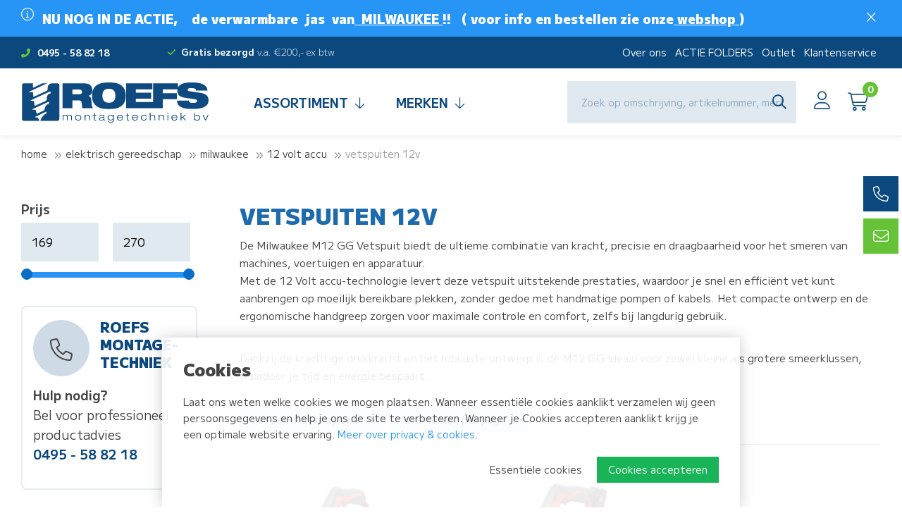

--- FILE ---
content_type: text/html; charset=utf-8
request_url: https://www.roefsmontage.nl/electrisch-gereedschap/milwaukee/12-volt-accu-gereedschap/12-volt-vetspuiten
body_size: 12058
content:
<!DOCTYPE html>
<html lang="nl-NL" dir="ltr"><head><meta charset="UTF-8"><meta http-equiv="x-ua-compatible" content="ie=edge"><meta name="viewport" content="width=device-width, initial-scale=1, user-scalable=no"><meta name="generator" content="JRNY CMS"><title>Vetspuiten 12V | Roefs Montagetechniek</title><link rel="alternate" hreflang="nl-NL" href="https://www.roefsmontage.nl/electrisch-gereedschap/milwaukee/12-volt-accu-gereedschap/12-volt-vetspuiten" />
<link rel="canonical" href="https://www.roefsmontage.nl/electrisch-gereedschap/milwaukee/12-volt-accu-gereedschap/12-volt-vetspuiten"/>
<meta name="robots" content="index,follow">

<script>
    window.dataLayer = window.dataLayer || [];
    function gtag(){dataLayer.push(arguments);}

    dataLayer.push({"cookie.consent": "false"});</script>
<!-- Hotjar Tracking Code for Roefsmontage.nl --> <script> (function(h,o,t,j,a,r){ h.hj=h.hj||function(){(h.hj.q=h.hj.q||[]).push(arguments)}; h._hjSettings={hjid:5115640,hjsv:6}; a=o.getElementsByTagName('head')[0]; r=o.createElement('script');r.async=1; r.src=t+h._hjSettings.hjid+j+h._hjSettings.hjsv; a.appendChild(r); })(window,document,'https://static.hotjar.com/c/hotjar-','.js?sv='); </script>

<!-- CSS -->
<link rel="stylesheet" href="/build/app.5aa10c8d.css" integrity="sha384-kzSq9Exs3X2trI7eX3Wd8s4drO71VxkkKw8kIaTN2hOne5UtEgJW7rOLD5ExUVUy">

<!-- Scripts -->
<script src="/build/runtime.f5a74b29.js" defer integrity="sha384-KE+vpCgV84WVtwMAH+d+r8+CBK84ZU0ERl1mwCYt4488uI31LkYv7UUCoBQ/WmoN"></script><script src="/build/94.263e9412.js" defer integrity="sha384-wJoSF7hSYSqCEE1snm7UbWIkEGVuvSDqvjaw89mBrd+KHElyB56cxrqeM+x9qCqk"></script><script src="/build/app.da6304ff.js" defer integrity="sha384-i5YWbcxggNHOD7rL6uGJl4dcJIPPl56fHGMhHpxwM0GR6Ba5mZFjk0ezmVn93im3"></script>

<meta http-equiv="X-UA-Compatible" content="IE=edge">
<meta name="msvalidate.01" content="65A74ACE8EB23805F63D94840D2DA005" />

<!-- Google Fonts -->
<link rel="preconnect" href="https://fonts.googleapis.com">
<link rel="preconnect" href="https://fonts.gstatic.com" crossorigin>
<link href="https://fonts.googleapis.com/css2?family=M+PLUS+1:wght@300;400;700;900&display=swap" rel="stylesheet">

<!-- FAvicons -->
<link rel="apple-touch-icon" sizes="180x180" href="/public/images/favicons/apple-touch-icon.png">
<link rel="icon" type="image/png" sizes="32x32" href="/public/images/favicons/favicon-32x32.png">
<link rel="icon" type="image/png" sizes="16x16" href="/public/images/favicons/favicon-16x16.png">
<link rel="manifest" href="/public/images/favicons/site.webmanifest">
<link rel="mask-icon" href="/public/images/favicons/safari-pinned-tab.svg" color="#0a487e">
<meta name="msapplication-TileColor" content="#ffffff">
<meta name="theme-color" content="#ffffff">


<!-- Google tag (gtag.js) -->
<script async src="https://www.googletagmanager.com/gtag/js?id=G-QZ56T8E6EC"></script>
<script>
  window.dataLayer = window.dataLayer || [];
  function gtag(){dataLayer.push(arguments);}
  gtag('js', new Date());

  gtag('config', 'G-QZ56T8E6EC');
</script><link rel="icon" type="image/x-icon" href="/public/data/image/favicon-1.ico">
<link rel="shortcut icon" type="image/x-icon" href="/public/data/image/favicon-1.ico">
  
</head>

<body data-currency='EUR' data-base-url='https://www.roefsmontage.nl' data-language='1' class="no-jquery page cookie-control">
<header class="header | js-header">
    <section class="top__header">
    <div class="container">
        <div class="inner">
            <div class="row">
                <div class="tel col-xs-5 col-sm-4 col-md-3 col-lg-2">
                    <a href="tel:0031495588218"><i class="fa fa-phone-alt"></i>0495 - 58 82 18</a>
                </div><!-- /.tel -->
                <div class="usp col-xs-7 col-sm-8 col-md-5 col-lg-6">
                    <ul class="js-slickthese">
                        <li><strong>Morgen in huis,</strong> mits voor 13:00 besteld en op voorraad</li>
                        <li><strong>Gratis bezorgd</strong> v.a. €200,- ex btw</li>
                        
                    </ul>
                </div><!-- /.usp -->
                <div class="topnav col-xs-12 col-sm-12 col-md-4 col-lg-4">
                    <nav id="mergetopnav" class="topnav">
                        <div class="js-nav-merge" data-move="true" data-id="mergetopnav" data-position="append" data-breakpoint="md" data-priority="1">
                            <ul class="nav__secondary | u-list-inline--md">
    <li class="nav__item ">
    <a href="https://www.roefsmontage.nl/over-ons" class="nav__link">Over ons</a>
    <button class="btn | sub-toggle | u-text-right | js-submenu-toggle">
        <i class="fa fa-angle-down"></i>
        <i class="fa fa-angle-up"></i>
    </button>

    <ul class="nav__sub">
  <li class="nav__item nav__item--sub ">
  <a href="https://www.roefsmontage.nl/team" class="nav__link nav__link--sub" target="">Team</a>
  
</li>
</ul><!-- /.nav__sub -->
</li><li class="nav__item ">
    <a href="https://www.roefsmontage.nl/actie-folders" class="nav__link">ACTIE FOLDERS</a>
    <button class="btn | sub-toggle | u-text-right | js-submenu-toggle">
        <i class="fa fa-angle-down"></i>
        <i class="fa fa-angle-up"></i>
    </button>

    
</li><li class="nav__item ">
    <a href="https://www.roefsmontage.nl/outlet" class="nav__link">Outlet</a>
    <button class="btn | sub-toggle | u-text-right | js-submenu-toggle">
        <i class="fa fa-angle-down"></i>
        <i class="fa fa-angle-up"></i>
    </button>

    
</li><li class="nav__item ">
    <a href="https://www.roefsmontage.nl/klantenservice" class="nav__link">Klantenservice</a>
    <button class="btn | sub-toggle | u-text-right | js-submenu-toggle">
        <i class="fa fa-angle-down"></i>
        <i class="fa fa-angle-up"></i>
    </button>

    
</li><li class="nav__item ">
    <a href="https://www.roefsmontage.nl/nieuws" class="nav__link">Nieuws</a>
    <button class="btn | sub-toggle | u-text-right | js-submenu-toggle">
        <i class="fa fa-angle-down"></i>
        <i class="fa fa-angle-up"></i>
    </button>

    
</li><li class="nav__item ">
    <a href="https://www.roefsmontage.nl/vacature" class="nav__link">VACATURE</a>
    <button class="btn | sub-toggle | u-text-right | js-submenu-toggle">
        <i class="fa fa-angle-down"></i>
        <i class="fa fa-angle-up"></i>
    </button>

    
</li><li class="nav__item ">
    <a href="https://www.roefsmontage.nl/contact" class="nav__link">Contact</a>
    <button class="btn | sub-toggle | u-text-right | js-submenu-toggle">
        <i class="fa fa-angle-down"></i>
        <i class="fa fa-angle-up"></i>
    </button>

    
</li>
</ul><!-- /.nav__secondary | u-list-inline--md -->
                        </div>
                    </nav>
                </div><!-- /.topnav -->
            </div><!-- /.row -->
        </div><!-- /.inner -->
    </div><!-- /.container -->
</section><!-- /.top__header -->

<section class="bottom__header">
    <div class="container">
        <div class="inner">
            <div class="row">
                <div class="logo__col col-xs-6 col-sm-6 col-md-4 col-lg-3">
                    <a href="https://www.roefsmontage.nl" class="logo">
                        <img src="/public/images/logo.svg"/>
                    </a>
                </div><!-- /.col-full col-xs-9 col-sm-9 col-md-3 col-lg-3 -->

                <div class="col-xs-6 col-sm-6 col-md-8 col-lg-9 static">
                    <div class="row static">
                        <div class="col-full col-xs-12 col-sm-12 col-md-3 col-lg-6 static">
                            <nav class="nav u-flex--lg u-align-center--lg u-justify-end--lg">
                                <ul class="nav__primary nav__transition">
                                    <div class="logo__nav u-hidden--lg">
                                        <img src="/public/images/logo-white.svg"/>
                                    </div>

                                    <li class="nav__item #selected#">
                                        <a href="https://www.roefsmontage.nl/webshop" class="nav__link button green no-animation">Assortiment<i class="fal fa-arrow-down u-padding-left-xs"></i></a>
                                        <button class="btn | sub-toggle | u-text-right | js-submenu-toggle">
                                            <i class="fa fa-angle-down"></i>
                                            <i class="fa fa-angle-up"></i>
                                        </button>
                                        <ul class="nav__sub">
  <li class="nav__item selected">
  <a href="https://www.roefsmontage.nl/electrisch-gereedschap" class="nav__link">Elektrisch gereedschap</a>
  <button class="btn | sub-toggle | u-text-right | js-submenu-toggle">
    <i class="fa fa-angle-down"></i>
    <i class="fa fa-angle-up"></i>
  </button>
   
</li><li class="nav__item ">
  <a href="https://www.roefsmontage.nl/luchtgereedschap" class="nav__link">Luchtgereedschap</a>
  <button class="btn | sub-toggle | u-text-right | js-submenu-toggle">
    <i class="fa fa-angle-down"></i>
    <i class="fa fa-angle-up"></i>
  </button>
   
</li><li class="nav__item ">
  <a href="https://www.roefsmontage.nl/diamantgereedschap" class="nav__link">Diamantgereedschap</a>
  <button class="btn | sub-toggle | u-text-right | js-submenu-toggle">
    <i class="fa fa-angle-down"></i>
    <i class="fa fa-angle-up"></i>
  </button>
   
</li><li class="nav__item ">
  <a href="https://www.roefsmontage.nl/verlichting" class="nav__link">Verlichting</a>
  <button class="btn | sub-toggle | u-text-right | js-submenu-toggle">
    <i class="fa fa-angle-down"></i>
    <i class="fa fa-angle-up"></i>
  </button>
   
</li><li class="nav__item ">
  <a href="https://www.roefsmontage.nl/kabelhaspel-kabels" class="nav__link">Kabelhaspels & kabels</a>
  <button class="btn | sub-toggle | u-text-right | js-submenu-toggle">
    <i class="fa fa-angle-down"></i>
    <i class="fa fa-angle-up"></i>
  </button>
   
</li><li class="nav__item ">
  <a href="https://www.roefsmontage.nl/aansluitmateriaal-electro" class="nav__link">Elektra aansluitmateriaal</a>
  <button class="btn | sub-toggle | u-text-right | js-submenu-toggle">
    <i class="fa fa-angle-down"></i>
    <i class="fa fa-angle-up"></i>
  </button>
   
</li><li class="nav__item ">
  <a href="https://www.roefsmontage.nl/batterijen" class="nav__link">Batterijen</a>
  <button class="btn | sub-toggle | u-text-right | js-submenu-toggle">
    <i class="fa fa-angle-down"></i>
    <i class="fa fa-angle-up"></i>
  </button>
   
</li><li class="nav__item ">
  <a href="https://www.roefsmontage.nl/gereedschap-accessoires" class="nav__link">Gereedschap accessoires</a>
  <button class="btn | sub-toggle | u-text-right | js-submenu-toggle">
    <i class="fa fa-angle-down"></i>
    <i class="fa fa-angle-up"></i>
  </button>
   
</li><li class="nav__item ">
  <a href="https://www.roefsmontage.nl/roofcutter" class="nav__link">Roofcutter dakboren</a>
  <button class="btn | sub-toggle | u-text-right | js-submenu-toggle">
    <i class="fa fa-angle-down"></i>
    <i class="fa fa-angle-up"></i>
  </button>
   
</li><li class="nav__item ">
  <a href="https://www.roefsmontage.nl/handgereedschap" class="nav__link">Handgereedschap</a>
  <button class="btn | sub-toggle | u-text-right | js-submenu-toggle">
    <i class="fa fa-angle-down"></i>
    <i class="fa fa-angle-up"></i>
  </button>
   
</li><li class="nav__item ">
  <a href="https://www.roefsmontage.nl/bevestigingsmaterialen" class="nav__link">Bevestigingsmaterialen</a>
  <button class="btn | sub-toggle | u-text-right | js-submenu-toggle">
    <i class="fa fa-angle-down"></i>
    <i class="fa fa-angle-up"></i>
  </button>
   
</li><li class="nav__item ">
  <a href="https://www.roefsmontage.nl/rvs-bevestigingsmaterialen" class="nav__link">RVS Bevestigingsmaterialen A2</a>
  <button class="btn | sub-toggle | u-text-right | js-submenu-toggle">
    <i class="fa fa-angle-down"></i>
    <i class="fa fa-angle-up"></i>
  </button>
   
</li><li class="nav__item ">
  <a href="https://www.roefsmontage.nl/rvs-bevestiginsmaterialen-a4" class="nav__link">RVS Bevestiginsmaterialen A4</a>
  <button class="btn | sub-toggle | u-text-right | js-submenu-toggle">
    <i class="fa fa-angle-down"></i>
    <i class="fa fa-angle-up"></i>
  </button>
   
</li><li class="nav__item ">
  <a href="https://www.roefsmontage.nl/nieten-nagels-brads-ringspijker" class="nav__link">Nieten, nagels, brads & ringspijker</a>
  <button class="btn | sub-toggle | u-text-right | js-submenu-toggle">
    <i class="fa fa-angle-down"></i>
    <i class="fa fa-angle-up"></i>
  </button>
   
</li><li class="nav__item ">
  <a href="https://www.roefsmontage.nl/installatie" class="nav__link">Installatie materialen</a>
  <button class="btn | sub-toggle | u-text-right | js-submenu-toggle">
    <i class="fa fa-angle-down"></i>
    <i class="fa fa-angle-up"></i>
  </button>
   
</li><li class="nav__item ">
  <a href="https://www.roefsmontage.nl/kleding-schoenen-pbm" class="nav__link">Kleding, schoenen & PBM</a>
  <button class="btn | sub-toggle | u-text-right | js-submenu-toggle">
    <i class="fa fa-angle-down"></i>
    <i class="fa fa-angle-up"></i>
  </button>
   
</li><li class="nav__item ">
  <a href="https://www.roefsmontage.nl/hijsen-en-spannen" class="nav__link">Hijsen & spannen</a>
  <button class="btn | sub-toggle | u-text-right | js-submenu-toggle">
    <i class="fa fa-angle-down"></i>
    <i class="fa fa-angle-up"></i>
  </button>
   
</li><li class="nav__item ">
  <a href="https://www.roefsmontage.nl/lijmen-kitten-banden" class="nav__link">Lijmen, kitten & banden</a>
  <button class="btn | sub-toggle | u-text-right | js-submenu-toggle">
    <i class="fa fa-angle-down"></i>
    <i class="fa fa-angle-up"></i>
  </button>
   
</li><li class="nav__item ">
  <a href="https://www.roefsmontage.nl/afdichting-en-borgmiddelen" class="nav__link">Afdichting & borgmiddelen</a>
  <button class="btn | sub-toggle | u-text-right | js-submenu-toggle">
    <i class="fa fa-angle-down"></i>
    <i class="fa fa-angle-up"></i>
  </button>
   
</li><li class="nav__item ">
  <a href="https://www.roefsmontage.nl/bescherming-verpakking" class="nav__link">Bescherming & verpakking</a>
  <button class="btn | sub-toggle | u-text-right | js-submenu-toggle">
    <i class="fa fa-angle-down"></i>
    <i class="fa fa-angle-up"></i>
  </button>
   
</li><li class="nav__item ">
  <a href="https://www.roefsmontage.nl/magazijn-bedrijfsbus-opbergsystem" class="nav__link">Magazijn & bus opbergsysteem</a>
  <button class="btn | sub-toggle | u-text-right | js-submenu-toggle">
    <i class="fa fa-angle-down"></i>
    <i class="fa fa-angle-up"></i>
  </button>
   
</li><li class="nav__item ">
  <a href="https://www.roefsmontage.nl/pro-paint-industriele-coatings" class="nav__link">Industriële coatings</a>
  <button class="btn | sub-toggle | u-text-right | js-submenu-toggle">
    <i class="fa fa-angle-down"></i>
    <i class="fa fa-angle-up"></i>
  </button>
   
</li><li class="nav__item ">
  <a href="https://www.roefsmontage.nl/pro-tech-reiniging-smering-bescherm" class="nav__link">Reinigin, smering & bescherming</a>
  <button class="btn | sub-toggle | u-text-right | js-submenu-toggle">
    <i class="fa fa-angle-down"></i>
    <i class="fa fa-angle-up"></i>
  </button>
   
</li><li class="nav__item ">
  <a href="https://www.roefsmontage.nl/reiniging-onderhoud" class="nav__link">Reiniging & onderhoud</a>
  <button class="btn | sub-toggle | u-text-right | js-submenu-toggle">
    <i class="fa fa-angle-down"></i>
    <i class="fa fa-angle-up"></i>
  </button>
   
</li><li class="nav__item ">
  <a href="https://www.roefsmontage.nl/tape" class="nav__link">Tapes</a>
  <button class="btn | sub-toggle | u-text-right | js-submenu-toggle">
    <i class="fa fa-angle-down"></i>
    <i class="fa fa-angle-up"></i>
  </button>
   
</li><li class="nav__item ">
  <a href="https://www.roefsmontage.nl/trappen-ladders-steigers" class="nav__link">Trappen, ladders & steigers</a>
  <button class="btn | sub-toggle | u-text-right | js-submenu-toggle">
    <i class="fa fa-angle-down"></i>
    <i class="fa fa-angle-up"></i>
  </button>
   
</li><li class="nav__item ">
  <a href="https://www.roefsmontage.nl/bunker-werkplaats-inrichting" class="nav__link">Werkplaats en Bus inrichting Bunker</a>
  <button class="btn | sub-toggle | u-text-right | js-submenu-toggle">
    <i class="fa fa-angle-down"></i>
    <i class="fa fa-angle-up"></i>
  </button>
   
</li><li class="nav__item ">
  <a href="https://www.roefsmontage.nl/gereedschapswagens" class="nav__link">Gereedschapswagens</a>
  <button class="btn | sub-toggle | u-text-right | js-submenu-toggle">
    <i class="fa fa-angle-down"></i>
    <i class="fa fa-angle-up"></i>
  </button>
   
</li><li class="nav__item ">
  <a href="https://www.roefsmontage.nl/best-sellers" class="nav__link">Populaire producten</a>
  <button class="btn | sub-toggle | u-text-right | js-submenu-toggle">
    <i class="fa fa-angle-down"></i>
    <i class="fa fa-angle-up"></i>
  </button>
   
</li><li class="nav__item ">
  <a href="https://www.roefsmontage.nl/nieuw" class="nav__link">Nieuw</a>
  <button class="btn | sub-toggle | u-text-right | js-submenu-toggle">
    <i class="fa fa-angle-down"></i>
    <i class="fa fa-angle-up"></i>
  </button>
   
</li><li class="nav__item ">
  <a href="https://www.roefsmontage.nl/outlet" class="nav__link">Outlet</a>
  <button class="btn | sub-toggle | u-text-right | js-submenu-toggle">
    <i class="fa fa-angle-down"></i>
    <i class="fa fa-angle-up"></i>
  </button>
   
</li>
</ul><!-- /.nav__sub -->
                                    </li>

                                    <li class="nav__item">
                                        <a href="https://www.roefsmontage.nl/merken" class="nav__link button green no-animation">Merken<i class="fal fa-arrow-down u-padding-left-xs"></i></a>
                                        <button class="btn | sub-toggle | u-text-right | js-submenu-toggle">
                                            <i class="fa fa-angle-down"></i>
                                            <i class="fa fa-angle-up"></i>
                                        </button>
                                        <ul class="nav__sub brands">
                                            <span class="flex">
                                                 <div class="item">
    <div class="inner">
        <a href="https://www.roefsmontage.nl/electrisch-gereedschap/milwaukee" target="_blank" class="image" style="background-image: url('/public/data/image/extrafields/51e56030a15ae5752f9f39e54792b325fe44b3e4-milwaukee-merk-roefs.jpg')"></a>
    </div><!-- /.inner -->
</div><!-- /.item --><div class="item">
    <div class="inner">
        <a href="https://www.roefsmontage.nl/electrisch-gereedschap/hikoki-powertools" target="_blank" class="image" style="background-image: url('/public/data/image/extrafields/70d103443c0efda33aac8834fcc5befda6480d05-hikoki-merk-roefs.jpg')"></a>
    </div><!-- /.inner -->
</div><!-- /.item --><div class="item">
    <div class="inner">
        <a href="https://www.dulimex.nl/nl" target="_blank" class="image" style="background-image: url('/public/data/image/extrafields/734102f369d6fff865fbc5585fb0871b2f1151f4-dulimex-merk-roefs.jpg')"></a>
    </div><!-- /.inner -->
</div><!-- /.item --><div class="item">
    <div class="inner">
        <a href="https://santino.nl/nl-nl/" target="_blank" class="image" style="background-image: url('/public/data/image/extrafields/839e162f6b308d6cb116fadfc34531f8fb3e651e-santino-merk-roefs.jpg')"></a>
    </div><!-- /.inner -->
</div><!-- /.item --><div class="item">
    <div class="inner">
        <a href="https://www.indexfix.com/en" target="_blank" class="image" style="background-image: url('/public/data/image/extrafields/4cfa4467a35b3a036b989c8b1287d6b88e263794-index-merk-roefs.jpg')"></a>
    </div><!-- /.inner -->
</div><!-- /.item --><div class="item">
    <div class="inner">
        <a href="https://www.mascot.nl/nl" target="_blank" class="image" style="background-image: url('/public/data/image/extrafields/410890d626e1095df676d64294373599f509143e-mascot-merk-roefs.jpg')"></a>
    </div><!-- /.inner -->
</div><!-- /.item --><div class="item">
    <div class="inner">
        <a href="https://4k5tools.com/nl/" target="_blank" class="image" style="background-image: url('/public/data/image/extrafields/c3af9bd3594fb1b91296a466c5fb4d85d7268a55-4k5-merk-roefs.jpg')"></a>
    </div><!-- /.inner -->
</div><!-- /.item --><div class="item">
    <div class="inner">
        <a href="https://www.dassy.eu/nl/" target="_blank" class="image" style="background-image: url('/public/data/image/extrafields/409b7bf79edd0272bab768b6fd58f39f481cc791-dassy-merk-roefs.jpg')"></a>
    </div><!-- /.inner -->
</div><!-- /.item --><div class="item">
    <div class="inner">
        <a href="https://www.laserliner.com/nl/" target="_blank" class="image" style="background-image: url('/public/data/image/extrafields/17cf2235e07883ef1e15bb3d365b56a105bc3a54-laserliner-merk-roefs.jpg')"></a>
    </div><!-- /.inner -->
</div><!-- /.item --><div class="item">
    <div class="inner">
        <a href="https://www.rotec.tools/nl" target="_blank" class="image" style="background-image: url('/public/data/image/extrafields/b5c8a95259b9e0a8e015f4afa527017a106d937f-rotec-merk-roefs.jpg')"></a>
    </div><!-- /.inner -->
</div><!-- /.item --><div class="item">
    <div class="inner">
        <a href="https://eibenstock.nl/" target="_blank" class="image" style="background-image: url('/public/data/image/extrafields/923a4230241e16ce9140509800626f297943c2aa-eibenstock-merk-roefs.jpg')"></a>
    </div><!-- /.inner -->
</div><!-- /.item --><div class="item">
    <div class="inner">
        <a href="https://www.deltainternational.nl/nl/handgereedschap/deltach" target="_blank" class="image" style="background-image: url('/public/data/image/extrafields/739792eea9f10f16480242d0e92e9f41a8a79ee5-deltach-merk-roefs.jpg')"></a>
    </div><!-- /.inner -->
</div><!-- /.item --><div class="item">
    <div class="inner">
        <a href="https://www.rhodius-abrasives.com/nl/" target="_blank" class="image" style="background-image: url('/public/data/image/extrafields/74c73eb4633ddbd063d455be827317e8445f3be4-rhodius-merk-roefs.jpg')"></a>
    </div><!-- /.inner -->
</div><!-- /.item --><div class="item">
    <div class="inner">
        <a href="https://www.connectproducts.nl/nl/" target="_blank" class="image" style="background-image: url('/public/data/image/extrafields/ea478fe7e42222dfe6094e8ddcede06c7bb11244-connect-products-merk-roefs.jpg')"></a>
    </div><!-- /.inner -->
</div><!-- /.item --><div class="item">
    <div class="inner">
        <a href="http://www.steiner-airtools.at/" target="_blank" class="image" style="background-image: url('/public/data/image/extrafields/ac09b22a22bdf78c374afc133e58cd1ab52064b5-steiner-air-tools-merk-roefs.jpg')"></a>
    </div><!-- /.inner -->
</div><!-- /.item --><div class="item">
    <div class="inner">
        <a href="https://www.littlejumbo.nl/" target="_blank" class="image" style="background-image: url('/public/data/image/extrafields/b26b378d025bdd3a771324bd401a40ef8831aa6c-little-jumbo-merk-roefs.jpg')"></a>
    </div><!-- /.inner -->
</div><!-- /.item --><div class="item">
    <div class="inner">
        <a href="https://www.scangrip.com/en-gb" target="_blank" class="image" style="background-image: url('/public/data/image/extrafields/0f2f4172cc834f1240ec0f99f22224654a658aad-scangrip-merk-roefs.jpg')"></a>
    </div><!-- /.inner -->
</div><!-- /.item --><div class="item">
    <div class="inner">
        <a href="https://roofcutter.nl/" target="_blank" class="image" style="background-image: url('/public/data/image/extrafields/3c2414fa6b42e6763b63e1c9d089522126ace62e-roof-cutter-merk-roefs.jpg')"></a>
    </div><!-- /.inner -->
</div><!-- /.item --><div class="item">
    <div class="inner">
        <a href="javascript:void(0);"  class="image" style="background-image: url('/public/data/image/extrafields/35e63a12d0c864debcb32639e6f236924ed63ece-kittpro-basso-merk-roefs.jpg')"></a>
    </div><!-- /.inner -->
</div><!-- /.item -->
                                                <a href="https://www.roefsmontage.nl/merken" class="button">Meer merken <i class="fal fa-arrow-right"></i></a>
                                            </span><!-- /.flex -->
                                        </ul><!-- /.nav__sub -->
                                    </li>
                                </ul>
                            </nav><!-- /.nav -->
                        </div>

                        <div class="right__col col-xs-12 col-sm-12 col-md-9 col-lg-6 u-flex u-no-wrap static">
                            <aside class="search__block">
                                <div class="searchbar">
                                    <div class="search-container">
                                        <div class="search">
                                            <form action="https://www.roefsmontage.nl/zoeken" method="GET"><span class="box"><input type="search" name="keywords" class="keywords" value="" placeholder="Zoek op omschrijving, artikelnummer, merk of type..." required></span>
<button type="submit" class="submit" data-active="false"></button><input type="hidden" name="startSearch" vaule="1">
  </form>
                                        </div>
                                    </div>
                                </div><!-- /.search -->
                            </aside><!-- /.search__block -->

                            <div class="u-flex u-align-center u-justify-end">

                                

                                <div class="user">
                                    <a href="https://www.roefsmontage.nl/account" class="fal fa-user"></a>
                                </div><!-- /.user -->
                                <div class="cart">
                                    <section data-module="shop" data-section="shop.basket">
    <section data-section="shop.basket.partials" data-partial="basket" data-view="header">
    <a href="#" class="fal fa-cart-shopping">
        <div class="amount">0</div>
    </a>
    <ul class="submenu nav__transition nav__secondary">
        <div class="js-closebutton"><i class="fa fa-times"></i></div>
        <h2>Winkelwagen</h2>
                    <li>
                <p class="no-products">U heeft nog geen artikelen in uw winkelmand.</p>
            </li><!-- /.nav__item -->
            </ul><!-- /.submenu -->

    <script>
            </script>
</section>
</section>
                                </div><!-- /.cart -->
                            </div><!-- /.u-flex -->
                        </div><!-- /.right__col -->
                    </div><!-- /.row -->
                </div><!-- /.col-full col-xs-3 col-sm-3 col-md-9 col-lg-9 -->

                <button class="btn | hamburger--3dx | menu-toggle | js-menu-toggle">
                    <i class="hamburger-box">
                        <i class="hamburger-inner"></i>
                    </i>
                </button>

            </div><!-- /.row -->
        </div><!-- /.inner -->
    </div><!-- /.container -->
</section><!-- /.bottom__header -->

<section data-cms="custom"
                data-module="10"data-categories="[10]"
                data-template-overview="72"
                data-template-item="73"
                data-menu-item="73"><section class="notification">
  <section class="notification">
    <div class="inner u-padding-bottom-xs u-padding-top-xs">
        <div class="container">
            <div class="close u-pull-right">
                <i class="fal fa-times u-margin-left-xs js-notification-close"></i>
            </div><!-- /.close -->
            <div class="icon u-pull-left u-visible--md">
                <i class="fal fa-info-circle u-margin-right-xs"></i>
            </div><!-- /.icon -->
            <div class="text u-pull-left">
                <h2 class="title"></h2>
                <p><h1><strong>NU NOG IN DE ACTIE,&nbsp; &nbsp; de verwarmbare&nbsp; jas&nbsp; van<a href="https://www.roefsmontage.nl/nieuws/verwarmbare-jas-van-milwaukee">&nbsp; MILWAUKEE </a>!!&nbsp; &nbsp;( voor info en bestellen zie onze<a href="https://www.roefsmontage.nl/zoeken?keywords=BL5-0&amp;startSearch="> webshop </a>)&nbsp;</strong></h1>
</p>
            </div><!-- /.text -->
        </div><!-- /.container -->
    </div><!-- /.inner -->
</section><!-- /.notification -->
</section><!-- /.notification --></section><!-- /.Notification -->


<div class="labels">
    <ul>
        <li><a href="tel:0031495588218"><i class="fal fa-phone"></i><span class="text">0495 - 58 82 18</span></a></li>
        <li><a href="/cdn-cgi/l/email-protection#7a13141c153a08151f1c091715140e1b1d1f541416"><i class="fal fa-envelope"></i><span class="text"><span class="__cf_email__" data-cfemail="e68f888089a694898380958b898892878183c8888a">[email&#160;protected]</span></span></a></li>

    </ul>
</div><!-- /.labels -->
</header><!-- /.header -->

<main class="page-wrapper">
    <section class="breadcrumbs__bar">
        <div class="container">
            <div class="inner">
                <div class="breadcrumbs">
                    <a href="https://www.roefsmontage.nl" title="Home">Home</a><span class="seperator"> &gt; </span><a href="https://www.roefsmontage.nl/electrisch-gereedschap" title="Elektrisch gereedschap">Elektrisch gereedschap</a><span class="seperator"> &gt; </span><a href="https://www.roefsmontage.nl/electrisch-gereedschap/milwaukee" title="Milwaukee">Milwaukee</a><span class="seperator"> &gt; </span><a href="https://www.roefsmontage.nl/electrisch-gereedschap/milwaukee/12-volt-accu-gereedschap" title="12 volt accu">12 volt accu</a><span class="seperator"> &gt; </span>Vetspuiten 12V
                </div>
            </div>
        </div>
    </section>

    <section class="content">
        <div class="inner u-padding-bottom-l u-padding-bottom-xl--md u-padding-top-l--md u-padding-top-m">
            <div class="container">
                <div class="row">
                    <aside class="left__col col-full col-xs-12 col-sm-12 col-md-4 col-lg-3">
                        <div class="inner u-padding-right-l--md">
                            <nav class="left__nav">
                                
                                <a href="#" class="filtertogglebutton button green | u-hidden--md"><span class="text">Filters</span><i class="fa fa-filter"></i></a>
                                

                                
                                <div class="filter">
                                    <div class="inner u-padding-right-xs">
                                        <div class="webshop">
                                            <section data-section="shop.filters.partials" data-partial="sortings" data-view="sorting">
            <div class="sort u-hidden--md">
            <label class="title">Sorteer op</label>
            <div class="wrapper">
                <ul class="sort__list">
                                            <li class="sort__item">
                            <label class="sort__label">
                                <input name="articleSort" type="radio" value="1"  checked data-action="sort" data-shop-menu="3323">
                                Artikelnummer oplopend                            </label>
                        </li>
                                            <li class="sort__item">
                            <label class="sort__label">
                                <input name="articleSort" type="radio" value="8"  data-action="sort" data-shop-menu="3323">
                                Artikelnummer aflopend                            </label>
                        </li>
                                            <li class="sort__item">
                            <label class="sort__label">
                                <input name="articleSort" type="radio" value="5"  data-action="sort" data-shop-menu="3323">
                                Prijs aflopend                            </label>
                        </li>
                                            <li class="sort__item">
                            <label class="sort__label">
                                <input name="articleSort" type="radio" value="4"  data-action="sort" data-shop-menu="3323">
                                Prijs oplopend                            </label>
                        </li>
                                            <li class="sort__item">
                            <label class="sort__label">
                                <input name="articleSort" type="radio" value="6"  data-action="sort" data-shop-menu="3323">
                                A - Z                            </label>
                        </li>
                                            <li class="sort__item">
                            <label class="sort__label">
                                <input name="articleSort" type="radio" value="7"  data-action="sort" data-shop-menu="3323">
                                Z - A                            </label>
                        </li>
                                    </ul>
            </div>
        </div>
    </section>
<section data-section="shop.filters.partials" data-partial="filters" data-view="overview" data-action-only>
    <form method="GET" data-loader>
                    <div class="filters rangeFilter | u-margin-bottom">
    <label class="title">Prijs</label>
    <div class="range row">
        <div class="col-lg-6 col-md-6 col-sm-6 col-xs-6 col-small">
            <input class="slider-min" type="number" name="minValue" value="169" data-action="setRangeMin" data-filter="13">
        </div>
        <div class="col-lg-6 col-md-6 col-sm-6 col-xs-6 col-small last">
            <input class="slider-max" type="number" name="maxValue" value="270" data-action="setRangeMax" data-filter="13">
        </div>
    </div>
    <div class="slider-range js-range-slider ui-slider ui-corner-all ui-slider-horizontal ui-widget ui-widget-content u-hidden--xs u-visible--sm" data-min="169" data-max="270">
        <span tabindex="0" class="ui-slider-handle ui-corner-all ui-state-default" style="left: 0%;"></span>
        <span tabindex="0" class="ui-slider-handle ui-corner-all ui-state-default" style="left: 100%;"></span>
    </div>
</div>            </form>
</section>

                                            <a href="#" class="closefilters button | u-hidden--md">Filter toepassen<i class="fa fa-long-arrow-right" aria-hidden="true"></i></a>
                                        </div><!-- /.webshop -->
                                    </div><!-- /.inner -->
                                </div><!-- /.filter -->
                                

                                
                            </nav><!-- /.left__nav -->

                            <aside class="sidebar row u-visible--md">
                                <div class="contact__box col-full col-xs-12 col-sm-6 col-md-12 col-lg-12 u-margin-bottom-l">
                                    <div class="inner">
                                        <div class="icon">
                                            <i class="fal fa-phone"></i>
                                        </div><!-- /.icon -->
                                        <div class="title">
                                            <h2>Roefs Montage&shy;techniek</h2>
                                        </div><!-- /.title -->
                                        <div class="cf"></div>
                                        <div class="text">
                                            <p><strong>Hulp nodig?</strong><br />
Bel voor professioneel productadvies<br />
<a href="tel:0031495588218">0495 - 58 82 18 </a></p>

                                        </div><!-- /.text -->
                                    </div><!-- /.inner -->
                                </div><!-- /.contact__box -->
                                <div class="usps col-full col-xs-6 col-sm-6 col-md-12 col-lg-12 u-margin-bottom-l">
                                    <div class="inner">
                                        <ul>
	<li><b>Morgen in huis</b>, mits voor 13:00 besteld en op voorraad</li>
	<li><b>Gratis bezorgd</b> v.a. €200,- ex btw</li>
</ul>
                                    </div><!-- /.inner -->
                                </div> <!-- /.usps -->
                            </aside>

                        </div><!-- /.inner -->
                    </aside><!-- /.left__col -->

                    <aside class="products col-full col-xs-12 col-sm-12 col-md-8 col-lg-9">
                        <div class="inner">
                            
                            <a href="#" class="filtertogglebutton green notfixed button | u-hidden--md"><span class="text">Filters</span><i class="fa fa-filter"></i></a>
                            <div class="cf"></div>
                            

                            <section data-section="shop.articles.partials" data-partial="articles" data-view="overview">
    <div class="inner">

        <div class="content content__col u-padding-bottom">
                                            <h1>Vetspuiten 12V</h1>                                                                            <p>De Milwaukee M12 GG Vetspuit biedt de ultieme combinatie van kracht, precisie en draagbaarheid voor het smeren van machines, voertuigen en apparatuur.<br />
Met de 12 Volt accu-technologie levert deze vetspuit uitstekende prestaties, waardoor je snel en efficiënt vet kunt aanbrengen op moeilijk bereikbare plekken, zonder gedoe met handmatige pompen of kabels. Het compacte ontwerp en de ergonomische handgreep zorgen voor maximale controle en comfort, zelfs bij langdurig gebruik.</p>

<p><br />
Dankzij de krachtige drukkracht en het robuuste ontwerp is de M12 GG ideaal voor zowel kleine als grotere smeerklussen, waardoor je tijd en energie bespaart.</p>
                                    </div>

                            
                    <div class="cms-shop-articles">
                <div class="cms-shop-articles-inner">
                                            <div class="cms-articles-header u-visible--md">
                                                            <div class="cms-articles-sorting">
                                    <div class="cms-inner">
    <form method="GET">
                    <label>
                <select name="articleSort" class="articleSort" data-action="sort" data-shop-menu="3323">
                                            <option value="1" selected>Artikelnummer oplopend</option>
                                            <option value="8">Artikelnummer aflopend</option>
                                            <option value="5">Prijs aflopend</option>
                                            <option value="4">Prijs oplopend</option>
                                            <option value="6">A - Z</option>
                                            <option value="7">Z - A</option>
                                    </select>
            </label>
                            <label>
                <select name="articleLimit" class="articleLimit" data-action="pageLimit" data-shop-menu="3323">
                                            <option value="12" selected>12 artikelen per pagina</option>
                                            <option value="24">24 artikelen per pagina</option>
                                            <option value="48">48 artikelen per pagina</option>
                                            <option value="999">Alle</option>
                                    </select>
            </label>
            </form>
</div>                                </div>
                            
                                                    </div>
                    
                    <div class="cms-articles-overview row">
                                                    <div class="product__item col-full col-xs-6 col-sm-4 col-md-4 col-lg-4 u-margin-bottom-m" data-added-to-cart>
    <div class="inner">
        <div class="zoom">
            <div class="labels">
                                            </div><!-- /.labels -->
            <a href="https://www.roefsmontage.nl/milwaukee-m12-gg-0-subcompactvetspuit" class="image" alt="Milwaukee M12 GG-0 SubCompactvetspuit" title="Milwaukee M12 GG-0 SubCompactvetspuit" style="background-image: url('/public/data/image/article/14669/17405/large/milwaukee-m12-gg-0-subcompactvetspuit.jpeg?v=37d1d89e328ea04d402a32799da33595')"></a>
        </div><!-- /.image__col -->
        <div class="info">
            <div class="title">
                <h2><a href="https://www.roefsmontage.nl/milwaukee-m12-gg-0-subcompactvetspuit">Milwaukee M12 GG-0 SubCompactvetspuit</a></h2>
                <span class="prod__code">10.014.0130</span>                
                
                
                <hr>
                <div class="cf"></div>
                <!-- /.cf -->
            </div><!-- /.title -->

            <div class="prices">
                <div class="inner">
                                        
                    <div class="price">€ 144,42 <span class="vat">Excl. BTW</span></div><!-- /.price -->
                </div><!-- /.inner -->
                            </div><!-- /.prices -->
            <div class="message_addedtocart"><span><i class="fal fa-check"></i> Toegevoegd aan winkelmand</span></div>
            <div class="order">
                <section data-section="shop.article.partials" data-partial="article" data-view="article" data-id="14669" data-action-only>
    <form autocomplete="off">
                <div class="amountbox">
            <div class="wrap">
                <button class="qtyminus button" field="quantity">-</button>
                <input class="amount" name="count" value="1" data-min-amount="1" data-order-per="1">
                <button class="qtyplus button" field="quantity">+</button>
            </div><!-- /.wrap -->

                            <button class="button addtocart" type="submit" name="AddToBasket" data-action="addToBasket" data-id="14669" data-form></button>
                    </div>
    </form>
</section>            </div><!-- /.order -->
        </div><!-- /.info -->
    </div><!-- /.inner -->
</div><!-- /.product__item -->
                                                    <div class="product__item col-full col-xs-6 col-sm-4 col-md-4 col-lg-4 u-margin-bottom-m" data-added-to-cart>
    <div class="inner">
        <div class="zoom">
            <div class="labels">
                                            </div><!-- /.labels -->
            <a href="https://www.roefsmontage.nl/milwaukee-m12-gg-401b-subcompactvetspuit" class="image" alt="Milwaukee M12 GG-401B SubCompactvetspuit" title="Milwaukee M12 GG-401B SubCompactvetspuit" style="background-image: url('/public/data/image/article/14670/17407/large/milwaukee-m12-gg-401b-subcompactvetspuit.jpeg?v=0d5ad40ad6ff3c8a6e12e01a68d182cc')"></a>
        </div><!-- /.image__col -->
        <div class="info">
            <div class="title">
                <h2><a href="https://www.roefsmontage.nl/milwaukee-m12-gg-401b-subcompactvetspuit">Milwaukee M12 GG-401B SubCompactvetspuit</a></h2>
                <span class="prod__code">10.014.0131</span>                
                
                
                <hr>
                <div class="cf"></div>
                <!-- /.cf -->
            </div><!-- /.title -->

            <div class="prices">
                <div class="inner">
                                        
                    <div class="price">€ 229,42 <span class="vat">Excl. BTW</span></div><!-- /.price -->
                </div><!-- /.inner -->
                            </div><!-- /.prices -->
            <div class="message_addedtocart"><span><i class="fal fa-check"></i> Toegevoegd aan winkelmand</span></div>
            <div class="order">
                <section data-section="shop.article.partials" data-partial="article" data-view="article" data-id="14670" data-action-only>
    <form autocomplete="off">
                <div class="amountbox">
            <div class="wrap">
                <button class="qtyminus button" field="quantity">-</button>
                <input class="amount" name="count" value="1" data-min-amount="1" data-order-per="1">
                <button class="qtyplus button" field="quantity">+</button>
            </div><!-- /.wrap -->

                            <button class="button addtocart" type="submit" name="AddToBasket" data-action="addToBasket" data-id="14670" data-form></button>
                    </div>
    </form>
</section>            </div><!-- /.order -->
        </div><!-- /.info -->
    </div><!-- /.inner -->
</div><!-- /.product__item -->
                                            </div>

                                    </div>
            </div>
        
                                                <div class="content content__col u-padding-top">
                    <p>Mocht u meer info of vragen hebben dan kunt u ons altijd bezoeken, of <a href="/cdn-cgi/l/email-protection#422b2c242d02302d2724312f2d2c362325276c2c2e62">mailen</a> en bellen op 0495-588 218&nbsp;</p>

<p>We willen u altijd helpen .&nbsp; En koffie staat klaar</p>
                </div>
                        </div>
</section>

                        </div><!-- /.inner -->
                    </aside><!-- /.content__col -->
                </div><!-- /.row -->
            </div><!-- /.container -->
        </div><!-- /.inner -->
    </section><!-- /.content -->

    <section class="new__product">
        <div class="inner u-padding-top-l u-padding-top-xl--md u-padding-bottom-l u-padding-bottom-xl--md">
            <aside class="content content__col featured__intro u-margin-bottom-l">
                <div class="container">
                    <h2 class="t-alpha">Nieuw</h2>

<p>Bekijk onze nieuwe producten</p>

                </div><!-- /.container -->
            </aside><!-- /.content__col -->

            <aside class="product__highlighted">
                <div class="bg__image-wrapper" data-set-background-image-custom-prod>
    <div class="bg__img"><img alt="" src="/public/files/images/1900.png" style="width: 1900px; height: 833px;" /></div>
    <div class="container">
        <div class="row">
            <div class="prod__information col-xs-12 col-sm-6 col-md-6 col-lg-5 u-padding-top-l u-padding-top-xl--md u-padding-bottom-l u-padding-bottom-xl--md">
                <div class="inner content content__col">
                    <div class="image u-text-center u-margin-bottom">
                        <img src="/public/data/image/article/19410/49018/large/milwaukee-gereedschapswagen-rood-src30-1-met-7-lades-nr-4932478849.jpeg?v=3f58885f7bb59bcc240809e630eda667" style="max-height:150px;"/>
                    </div>
                    <h2>Milwaukee Gereedschapswagen ROOD SRC30-1 met 7 lades   nr. 4932478849</h2>
                    <div class="code">Artikelnummer: 10.500.5010</div>
                                        <div class="u-flex u-justify-between u-align-center u-wrap u-margin-top-l">
                        <a href="https://www.roefsmontage.nl/milwaukee-gereedschapswagen-rood-src30-1-met-7-lades-nr-4932478849" class="button green">Bestellen <i class="fal fa-arrow-right"></i></a>
                        <div class="prices">
                            <h3>€ 827,91</h3>
                        </div>
                    </div><!-- /.u-flex -->
                </div><!-- /.inner -->
            </div><!-- /.prod__information -->
        </div><!-- /.row -->
    </div><!-- /.container -->
</div> <!-- /.bg__image-wrapper -->

            </aside><!-- /.product__highlighted -->

        </div><!-- /.inner -->
    </section><!-- /.new__product -->

    <section class="brandslider">
        <div class="inner u-padding-top-l u-padding-bottom-l">
            <div class="container">
                <div class="row">
                    <div class="content content__col col-xs-12">
                        <div class="inner u-margin-bottom-m">
                            <h2 class="t-alpha">Onze merken</h2>

<p>Kwaliteitsproducten uit voorraad leverbaar</p>

                        </div><!-- /.inner -->
                    </div><!-- /.content__col -->
                </div><!-- /.row -->

                <div class="js-brandslider row">
                    <section data-cms="custom"
                data-module="8"
                data-template-overview="70"
                data-template-item="71"
                data-menu-item="71"><div class="item">
    <div class="inner">
        <a href="https://www.roefsmontage.nl/electrisch-gereedschap/milwaukee" target="_blank" class="image" style="background-image: url('/public/data/image/extrafields/51e56030a15ae5752f9f39e54792b325fe44b3e4-milwaukee-merk-roefs.jpg')"></a>
    </div><!-- /.inner -->
</div><!-- /.item --><div class="item">
    <div class="inner">
        <a href="https://www.roefsmontage.nl/electrisch-gereedschap/hikoki-powertools" target="_blank" class="image" style="background-image: url('/public/data/image/extrafields/70d103443c0efda33aac8834fcc5befda6480d05-hikoki-merk-roefs.jpg')"></a>
    </div><!-- /.inner -->
</div><!-- /.item --><div class="item">
    <div class="inner">
        <a href="https://www.dulimex.nl/nl" target="_blank" class="image" style="background-image: url('/public/data/image/extrafields/734102f369d6fff865fbc5585fb0871b2f1151f4-dulimex-merk-roefs.jpg')"></a>
    </div><!-- /.inner -->
</div><!-- /.item --><div class="item">
    <div class="inner">
        <a href="https://santino.nl/nl-nl/" target="_blank" class="image" style="background-image: url('/public/data/image/extrafields/839e162f6b308d6cb116fadfc34531f8fb3e651e-santino-merk-roefs.jpg')"></a>
    </div><!-- /.inner -->
</div><!-- /.item --><div class="item">
    <div class="inner">
        <a href="https://www.indexfix.com/en" target="_blank" class="image" style="background-image: url('/public/data/image/extrafields/4cfa4467a35b3a036b989c8b1287d6b88e263794-index-merk-roefs.jpg')"></a>
    </div><!-- /.inner -->
</div><!-- /.item --><div class="item">
    <div class="inner">
        <a href="https://www.mascot.nl/nl" target="_blank" class="image" style="background-image: url('/public/data/image/extrafields/410890d626e1095df676d64294373599f509143e-mascot-merk-roefs.jpg')"></a>
    </div><!-- /.inner -->
</div><!-- /.item --><div class="item">
    <div class="inner">
        <a href="https://4k5tools.com/nl/" target="_blank" class="image" style="background-image: url('/public/data/image/extrafields/c3af9bd3594fb1b91296a466c5fb4d85d7268a55-4k5-merk-roefs.jpg')"></a>
    </div><!-- /.inner -->
</div><!-- /.item --><div class="item">
    <div class="inner">
        <a href="https://www.dassy.eu/nl/" target="_blank" class="image" style="background-image: url('/public/data/image/extrafields/409b7bf79edd0272bab768b6fd58f39f481cc791-dassy-merk-roefs.jpg')"></a>
    </div><!-- /.inner -->
</div><!-- /.item --><div class="item">
    <div class="inner">
        <a href="https://www.laserliner.com/nl/" target="_blank" class="image" style="background-image: url('/public/data/image/extrafields/17cf2235e07883ef1e15bb3d365b56a105bc3a54-laserliner-merk-roefs.jpg')"></a>
    </div><!-- /.inner -->
</div><!-- /.item --><div class="item">
    <div class="inner">
        <a href="https://www.rotec.tools/nl" target="_blank" class="image" style="background-image: url('/public/data/image/extrafields/b5c8a95259b9e0a8e015f4afa527017a106d937f-rotec-merk-roefs.jpg')"></a>
    </div><!-- /.inner -->
</div><!-- /.item --><div class="item">
    <div class="inner">
        <a href="https://eibenstock.nl/" target="_blank" class="image" style="background-image: url('/public/data/image/extrafields/923a4230241e16ce9140509800626f297943c2aa-eibenstock-merk-roefs.jpg')"></a>
    </div><!-- /.inner -->
</div><!-- /.item --><div class="item">
    <div class="inner">
        <a href="https://www.deltainternational.nl/nl/handgereedschap/deltach" target="_blank" class="image" style="background-image: url('/public/data/image/extrafields/739792eea9f10f16480242d0e92e9f41a8a79ee5-deltach-merk-roefs.jpg')"></a>
    </div><!-- /.inner -->
</div><!-- /.item --><div class="item">
    <div class="inner">
        <a href="https://www.rhodius-abrasives.com/nl/" target="_blank" class="image" style="background-image: url('/public/data/image/extrafields/74c73eb4633ddbd063d455be827317e8445f3be4-rhodius-merk-roefs.jpg')"></a>
    </div><!-- /.inner -->
</div><!-- /.item --><div class="item">
    <div class="inner">
        <a href="https://www.connectproducts.nl/nl/" target="_blank" class="image" style="background-image: url('/public/data/image/extrafields/ea478fe7e42222dfe6094e8ddcede06c7bb11244-connect-products-merk-roefs.jpg')"></a>
    </div><!-- /.inner -->
</div><!-- /.item --><div class="item">
    <div class="inner">
        <a href="http://www.steiner-airtools.at/" target="_blank" class="image" style="background-image: url('/public/data/image/extrafields/ac09b22a22bdf78c374afc133e58cd1ab52064b5-steiner-air-tools-merk-roefs.jpg')"></a>
    </div><!-- /.inner -->
</div><!-- /.item --><div class="item">
    <div class="inner">
        <a href="https://www.littlejumbo.nl/" target="_blank" class="image" style="background-image: url('/public/data/image/extrafields/b26b378d025bdd3a771324bd401a40ef8831aa6c-little-jumbo-merk-roefs.jpg')"></a>
    </div><!-- /.inner -->
</div><!-- /.item --><div class="item">
    <div class="inner">
        <a href="https://www.scangrip.com/en-gb" target="_blank" class="image" style="background-image: url('/public/data/image/extrafields/0f2f4172cc834f1240ec0f99f22224654a658aad-scangrip-merk-roefs.jpg')"></a>
    </div><!-- /.inner -->
</div><!-- /.item --><div class="item">
    <div class="inner">
        <a href="https://roofcutter.nl/" target="_blank" class="image" style="background-image: url('/public/data/image/extrafields/3c2414fa6b42e6763b63e1c9d089522126ace62e-roof-cutter-merk-roefs.jpg')"></a>
    </div><!-- /.inner -->
</div><!-- /.item --><div class="item">
    <div class="inner">
        <a href="javascript:void(0);"  class="image" style="background-image: url('/public/data/image/extrafields/35e63a12d0c864debcb32639e6f236924ed63ece-kittpro-basso-merk-roefs.jpg')"></a>
    </div><!-- /.inner -->
</div><!-- /.item --></section>
                </div><!-- /.row -->
            </div><!-- /.container -->
        </div><!-- /.inner -->
    </section><!-- /.brandslider -->
</main><!-- /.page-wrapper -->

<footer class="footer">
    <section class="payments">
    <div class="container">
        <div class="row">
            <aside class="onaccount col-xs-12 col-sm-6 col-md-6 col-lg-6">
                <div class="inner u-flex u-justify-start u-wrap u-align-center">
                    <i class="fal fa-file-lines"></i> <b>Op rekening voor vaste klanten, met een debiteur nummer</b>
                </div><!-- /.inner -->
            </aside><!-- /.onaccount -->
            <aside class="payment__options col-xs-12 col-sm-6 col-md-6 col-lg-6">
                <ul class="u-text-right u-flex u-justify-end u-wrap u-align-center">
                    <li> Makkelijk en veilig betalen</li>
                    <li><img src="/public/images/payments/ideal.svg"/></li>
                    <li><img src="/public/images/payments/bancontact.svg"/></li>
                    
                    
                    
                    
                    
                    
                    
                    
                    
                    
                    
                </ul>
            </aside><!-- /.payment__options -->
        </div><!-- /.row -->
    </div><!-- /.container -->
</section><!-- /.payments -->

<section class="usp__roefs">
    <div class="container">
        <div class="row">

            <aside class="usps col-xs-12 col-sm-12 col-md-12 col-lg-12">
                <div class="inner u-padding-top u-padding-bottom u-margin-bottom-l">
                    <ul class="u-flex--lg u-justify-between--lg u-align-center--lg u-text-center">
                        <li>Ruim <b>25.000 producten op voorraad</b></li>
                        <li><b>Direct gelegen aan de A2</b> (Eindhoven-Maastricht)</li>
                        <li><b>Advies op locatie</b> of een <b>productdemo</b></li>
                    </ul>
                </div><!-- /.inner -->
            </aside><!-- /.usps -->

            <aside class="newsletter col-xs-12 col-sm-12 col-md-12 col-lg-5 u-flex u-align-center u-justify-end--lg u-pull-right--md match">
                <div class="inner">
                    <h2>Nieuwsbrief ontvangen?<br> Meld je dan hier aan!</h2>

                    <div id="mc_embed_signup">
                        <form action="https://roefsmontage.us6.list-manage.com/subscribe/post?u=c68a4dff58e0613995e0ee08a&amp;id=e7facd6b06&amp;f_id=00e517e3f0" method="post" id="mc-embedded-subscribe-form" name="mc-embedded-subscribe-form" class="validate" target="_blank" novalidate>
                            <div id="mc_embed_signup_scroll">
                                <div class="mc-field-group">
                                    <label for="mce-EMAIL"></label>
                                    <input type="email" value="" placeholder="E-mailadres" name="EMAIL" class="required email" id="mce-EMAIL">
                                </div>
                                <div id="mce-responses" class="clear foot">
                                    <div class="response" id="mce-error-response" style="display:none"></div>
                                    <div class="response" id="mce-success-response" style="display:none"></div>
                                    <button type="submit" value="Subscribe" name="subscribe" id="mc-embedded-subscribe" class="button green no-animation">Aanmelden</button>
                                </div>
                                <div style="position: absolute; left: -5000px;" aria-hidden="true"><input type="text" name="b_d0717a2e7b55c8e347e57297d_7bf32df55e" tabindex="-1" value=""></div>
                            </div>
                        </form>
                    </div><!-- /.mc_embed_signup -->
                </div><!-- /.inner -->
            </aside><!-- /.newsletter -->

            <aside class="team__member col-xs-12 col-sm-12 col-md-12 col-lg-7 match randomImage">
                <section data-cms="custom"
                data-module="9" data-order="random"data-categories="[12]"
                data-template-overview="74"
                data-template-item="76"
                data-menu-item="76"><div class="team row">
  <div class="inner u-flex--xs u-justify-between--xs u-align-center">
  <div class="team__quote">
    <div class="inner u-text-left--xs u-text-center u-padding-left--xs u-padding-left-l--lg">
      <h2>Mijn bezigheden zijn: Het <b> verwerken </b> van <b> inkomende- en uitgaande goederen </b>, het op orde houden van het magazijn, alsmede het <b> keuren </b> van <b> arbeidsmiddelen </b> voor onze klanten."</h2>
      <p>Frans Boelens<br>
        Allround Magazijnmedewerker / Keurmeester</p>
    </div><!-- /.inner -->
  </div><!-- /.team__quote -->
  <div class="image__col">
    <div class="image" style="background-image: url('/public/data/image/extrafields/ed20aaaf0246f4d8471f6e6981976509fdd5010a-dabcad1729a147a365014509cbb3c762d94d5cae-img-9451.jpg')"></div>
  </div><!-- /.image__col -->
</div><!-- /.inner -->
</div></section>
            </aside><!-- /.team__member -->
        </div><!-- /.row -->
    </div><!-- /.container -->
</section><!-- /.usp__roefs -->

<section class="footer__info">
    <div class="inner u-padding-top-l u-padding-bottom-l">
        <div class="container">
            <div class="row">
                <aside class="menu__footer col-xs-12 col-sm-12 col-md-6 col-lg-6 columns">
                    <div class="inner">
                        <h3>Assortiment</h3>
                        <ul class="nav__sub">
  <li class="nav__item nav__item--sub selected">
  <a href="https://www.roefsmontage.nl/electrisch-gereedschap" class="nav__link nav__link--sub">Elektrisch gereedschap</a>
  
</li><li class="nav__item nav__item--sub ">
  <a href="https://www.roefsmontage.nl/luchtgereedschap" class="nav__link nav__link--sub">Luchtgereedschap</a>
  
</li><li class="nav__item nav__item--sub ">
  <a href="https://www.roefsmontage.nl/diamantgereedschap" class="nav__link nav__link--sub">Diamantgereedschap</a>
  
</li><li class="nav__item nav__item--sub ">
  <a href="https://www.roefsmontage.nl/verlichting" class="nav__link nav__link--sub">Verlichting</a>
  
</li><li class="nav__item nav__item--sub ">
  <a href="https://www.roefsmontage.nl/kabelhaspel-kabels" class="nav__link nav__link--sub">Kabelhaspels & kabels</a>
  
</li><li class="nav__item nav__item--sub ">
  <a href="https://www.roefsmontage.nl/aansluitmateriaal-electro" class="nav__link nav__link--sub">Elektra aansluitmateriaal</a>
  
</li><li class="nav__item nav__item--sub ">
  <a href="https://www.roefsmontage.nl/batterijen" class="nav__link nav__link--sub">Batterijen</a>
  
</li><li class="nav__item nav__item--sub ">
  <a href="https://www.roefsmontage.nl/gereedschap-accessoires" class="nav__link nav__link--sub">Gereedschap accessoires</a>
  
</li><li class="nav__item nav__item--sub ">
  <a href="https://www.roefsmontage.nl/roofcutter" class="nav__link nav__link--sub">Roofcutter dakboren</a>
  
</li><li class="nav__item nav__item--sub ">
  <a href="https://www.roefsmontage.nl/handgereedschap" class="nav__link nav__link--sub">Handgereedschap</a>
  
</li><li class="nav__item nav__item--sub ">
  <a href="https://www.roefsmontage.nl/bevestigingsmaterialen" class="nav__link nav__link--sub">Bevestigingsmaterialen</a>
  
</li><li class="nav__item nav__item--sub ">
  <a href="https://www.roefsmontage.nl/rvs-bevestigingsmaterialen" class="nav__link nav__link--sub">RVS Bevestigingsmaterialen A2</a>
  
</li><li class="nav__item nav__item--sub ">
  <a href="https://www.roefsmontage.nl/rvs-bevestiginsmaterialen-a4" class="nav__link nav__link--sub">RVS Bevestiginsmaterialen A4</a>
  
</li><li class="nav__item nav__item--sub ">
  <a href="https://www.roefsmontage.nl/nieten-nagels-brads-ringspijker" class="nav__link nav__link--sub">Nieten, nagels, brads & ringspijker</a>
  
</li><li class="nav__item nav__item--sub ">
  <a href="https://www.roefsmontage.nl/installatie" class="nav__link nav__link--sub">Installatie materialen</a>
  
</li><li class="nav__item nav__item--sub ">
  <a href="https://www.roefsmontage.nl/kleding-schoenen-pbm" class="nav__link nav__link--sub">Kleding, schoenen & PBM</a>
  
</li><li class="nav__item nav__item--sub ">
  <a href="https://www.roefsmontage.nl/hijsen-en-spannen" class="nav__link nav__link--sub">Hijsen & spannen</a>
  
</li><li class="nav__item nav__item--sub ">
  <a href="https://www.roefsmontage.nl/lijmen-kitten-banden" class="nav__link nav__link--sub">Lijmen, kitten & banden</a>
  
</li><li class="nav__item nav__item--sub ">
  <a href="https://www.roefsmontage.nl/afdichting-en-borgmiddelen" class="nav__link nav__link--sub">Afdichting & borgmiddelen</a>
  
</li><li class="nav__item nav__item--sub ">
  <a href="https://www.roefsmontage.nl/bescherming-verpakking" class="nav__link nav__link--sub">Bescherming & verpakking</a>
  
</li><li class="nav__item nav__item--sub ">
  <a href="https://www.roefsmontage.nl/magazijn-bedrijfsbus-opbergsystem" class="nav__link nav__link--sub">Magazijn & bus opbergsysteem</a>
  
</li><li class="nav__item nav__item--sub ">
  <a href="https://www.roefsmontage.nl/pro-paint-industriele-coatings" class="nav__link nav__link--sub">Industriële coatings</a>
  
</li><li class="nav__item nav__item--sub ">
  <a href="https://www.roefsmontage.nl/pro-tech-reiniging-smering-bescherm" class="nav__link nav__link--sub">Reinigin, smering & bescherming</a>
  
</li><li class="nav__item nav__item--sub ">
  <a href="https://www.roefsmontage.nl/reiniging-onderhoud" class="nav__link nav__link--sub">Reiniging & onderhoud</a>
  
</li><li class="nav__item nav__item--sub ">
  <a href="https://www.roefsmontage.nl/tape" class="nav__link nav__link--sub">Tapes</a>
  
</li><li class="nav__item nav__item--sub ">
  <a href="https://www.roefsmontage.nl/trappen-ladders-steigers" class="nav__link nav__link--sub">Trappen, ladders & steigers</a>
  
</li><li class="nav__item nav__item--sub ">
  <a href="https://www.roefsmontage.nl/bunker-werkplaats-inrichting" class="nav__link nav__link--sub">Werkplaats en Bus inrichting Bunker</a>
  
</li><li class="nav__item nav__item--sub ">
  <a href="https://www.roefsmontage.nl/gereedschapswagens" class="nav__link nav__link--sub">Gereedschapswagens</a>
  
</li><li class="nav__item nav__item--sub ">
  <a href="https://www.roefsmontage.nl/best-sellers" class="nav__link nav__link--sub">Populaire producten</a>
  
</li><li class="nav__item nav__item--sub ">
  <a href="https://www.roefsmontage.nl/nieuw" class="nav__link nav__link--sub">Nieuw</a>
  
</li><li class="nav__item nav__item--sub ">
  <a href="https://www.roefsmontage.nl/outlet" class="nav__link nav__link--sub">Outlet</a>
  
</li>
</ul><!-- /.nav__sub -->
                    </div><!-- /.inner -->
                </aside><!-- /.menu__footer -->
                <aside class="menu__footer col-xs-12 col-sm-12 col-md-3 col-lg-3">
                    <div class="inner">
                        <h3>Roefs Montagetechniek</h3>
                        <ul class="nav__secondary | u-list-inline--md">
    <li class="nav__item ">
    <a href="https://www.roefsmontage.nl/over-ons" class="nav__link">Over ons</a>
    <button class="btn | sub-toggle | u-text-right | js-submenu-toggle">
        <i class="fa fa-angle-down"></i>
        <i class="fa fa-angle-up"></i>
    </button>

    <ul class="nav__sub">
  <li class="nav__item nav__item--sub ">
  <a href="https://www.roefsmontage.nl/team" class="nav__link nav__link--sub" target="">Team</a>
  
</li>
</ul><!-- /.nav__sub -->
</li><li class="nav__item ">
    <a href="https://www.roefsmontage.nl/actie-folders" class="nav__link">ACTIE FOLDERS</a>
    <button class="btn | sub-toggle | u-text-right | js-submenu-toggle">
        <i class="fa fa-angle-down"></i>
        <i class="fa fa-angle-up"></i>
    </button>

    
</li><li class="nav__item ">
    <a href="https://www.roefsmontage.nl/outlet" class="nav__link">Outlet</a>
    <button class="btn | sub-toggle | u-text-right | js-submenu-toggle">
        <i class="fa fa-angle-down"></i>
        <i class="fa fa-angle-up"></i>
    </button>

    
</li><li class="nav__item ">
    <a href="https://www.roefsmontage.nl/klantenservice" class="nav__link">Klantenservice</a>
    <button class="btn | sub-toggle | u-text-right | js-submenu-toggle">
        <i class="fa fa-angle-down"></i>
        <i class="fa fa-angle-up"></i>
    </button>

    
</li><li class="nav__item ">
    <a href="https://www.roefsmontage.nl/nieuws" class="nav__link">Nieuws</a>
    <button class="btn | sub-toggle | u-text-right | js-submenu-toggle">
        <i class="fa fa-angle-down"></i>
        <i class="fa fa-angle-up"></i>
    </button>

    
</li><li class="nav__item ">
    <a href="https://www.roefsmontage.nl/vacature" class="nav__link">VACATURE</a>
    <button class="btn | sub-toggle | u-text-right | js-submenu-toggle">
        <i class="fa fa-angle-down"></i>
        <i class="fa fa-angle-up"></i>
    </button>

    
</li><li class="nav__item ">
    <a href="https://www.roefsmontage.nl/contact" class="nav__link">Contact</a>
    <button class="btn | sub-toggle | u-text-right | js-submenu-toggle">
        <i class="fa fa-angle-down"></i>
        <i class="fa fa-angle-up"></i>
    </button>

    
</li>
</ul><!-- /.nav__secondary | u-list-inline--md -->
                    </div><!-- /.inner -->
                </aside><!-- /.menu__footer -->
                <aside class="address col-xs-12 col-sm-12 col-md-3 col-lg-3">
                    <div class="inner">
                        <h3>Contactgegevens</h3>
                        <ul>
                            <li><a href="tel:0031495588218"><i class="fal fa-phone"></i>0495 - 58 82 18</a></li>
                            <li><a href="/cdn-cgi/l/email-protection#0b62656d644b79646e6d786664657f6a6c6e256567"><i class="fal fa-envelope"></i><span class="__cf_email__" data-cfemail="d6bfb8b0b996a4b9b3b0a5bbb9b8a2b7b1b3f8b8ba">[email&#160;protected]</span></a></li>
                            <li><i class="fal fa-map-marker"></i>Vlassloot 1a<br>6027 RS Soerendonk</li>
                        </ul>
                        <h3 class="u-margin-top">Openingstijden</h3>
                        <ul>
                            <li><i class="fal fa-clock"></i>Ma t/m Vr 7:30 - 17:30 uur<br>Zaterdag 8:00 - 12:00 uur</li>
                        </ul>
                        <aside class="social u-margin-top">
                            <div class="inner">
                                <a href="https://www.facebook.com/RoefsMontagetechniekBv/" target="_blank" class="fab fa-facebook-f"></a>
                                <a href="https://www.youtube.com/playlist?list=UU70_8USrvAIsWDByDlB_WsQ" target="_blank" class="fab fa-youtube"></a>
                                <a href="https://www.linkedin.com/authwall?trk=bf&trkInfo=AQHGLQBILfNf1wAAAYKrj-sA8P0MiUkRfe4PuggtDkLmo-6_Qro-u7BPPV7XTlpqiKMnN2uGyyCOoRIdPKzPgMA2W1kmb75y-x61_fIX7ABxXC-jXwV2b6zTsQO6nmITBFTfoWs=&original_referer=&sessionRedirect=https%3A%2F%2Fwww.linkedin.com%2Fcompany%2Froefs-montage-techniek-bv" target="_blank" class="fab fa-linkedin-in"></a>
                            </div><!-- /.inner -->
                        </aside><!-- /.address -->
                    </div><!-- /.inner -->
                </aside><!-- /.address -->
            </div><!-- /.row -->
        </div><!-- /.container -->
    </div><!-- /.inner -->
</section><!-- /.footer__info -->

<section class="copyright">
    <div class="inner">
        <div class="container u-padding-top-xs u-padding-bottom-xs">
            <div class="inner">
                <nav class="footer__nav">
                    <ul>
  <li class="nav__item ">
  <a href="https://www.roefsmontage.nl/sitemap" target="" class="nav__link">Sitemap</a>
</li><li class="nav__item ">
  <a href="https://www.roefsmontage.nl/disclaimer" target="" class="nav__link">Disclaimer</a>
</li><li class="nav__item ">
  <a href="https://www.roefsmontage.nl/privacy-policy" target="" class="nav__link">Privacy Policy</a>
</li><li class="nav__item ">
  <a href="https://www.roefsmontage.nl/algemene-voorwaarden" target="" class="nav__link">Algemene voorwaarden</a>
</li>
  <li class="nav__item cookie-inverse">
    <a class="nav__link js-change-cookie-settings" style="cursor:pointer;">Cookie-instellingen</a>
  </li>
  <li class="nav__item colofon">
    <a href="https://www.jrny.nl/" class="nav__link" target="_blank">
      <div class="text">website by</div>
     <img src="/public/images/logo-jrny.svg"/>
    </a>
  </li>
</ul>
                </nav><!-- /.footer__nav -->
            </div><!-- /.inner -->
        </div><!-- /.container -->
    </div><!-- /.inner -->
</section><!-- /.copyright -->
</footer><!-- /.footer -->

<div class="cookie">
    <div class="box">
        <h2>Cookies</h2>
        <p class="u-margin-bottom">
            Laat ons weten welke cookies we mogen plaatsen. Wanneer essentiële cookies aanklikt verzamelen wij geen persoonsgegevens en help je ons de site te verbeteren. Wanneer je Cookies accepteren aanklikt krijg je een optimale website ervaring.&nbsp;<a href="https://www.roefsmontage.nl/privacy-policy">Meer over privacy &amp; cookies</a>.
        </p>

        <button class="button | js-cookie-confirmation u-margin-left-xxs u-pull-right">
            Cookies accepteren
        </button>

        <button class="button-link | js-cookie-confirmation-essentials u-pull-right">
            Essentiële cookies
        </button>
    </div><!-- /.box -->
</div><!-- /.cookie -->
<script data-cfasync="false" src="/cdn-cgi/scripts/5c5dd728/cloudflare-static/email-decode.min.js"></script><script defer src="https://static.cloudflareinsights.com/beacon.min.js/vcd15cbe7772f49c399c6a5babf22c1241717689176015" integrity="sha512-ZpsOmlRQV6y907TI0dKBHq9Md29nnaEIPlkf84rnaERnq6zvWvPUqr2ft8M1aS28oN72PdrCzSjY4U6VaAw1EQ==" data-cf-beacon='{"version":"2024.11.0","token":"8239e7a5d789492ea52dd81045910469","r":1,"server_timing":{"name":{"cfCacheStatus":true,"cfEdge":true,"cfExtPri":true,"cfL4":true,"cfOrigin":true,"cfSpeedBrain":true},"location_startswith":null}}' crossorigin="anonymous"></script>
</body>

</html>

--- FILE ---
content_type: application/javascript; charset=utf-8
request_url: https://www.roefsmontage.nl/build/app.da6304ff.js
body_size: 41914
content:
/*! For license information please see app.da6304ff.js.LICENSE.txt */
(self.webpackChunk=self.webpackChunk||[]).push([[143],{180:function(t,e,i){var s={"./hello_controller.js":695};function n(t){var e=o(t);return i(e)}function o(t){if(!i.o(s,t)){var e=new Error("Cannot find module '"+t+"'");throw e.code="MODULE_NOT_FOUND",e}return s[t]}n.keys=function(){return Object.keys(s)},n.resolve=o,t.exports=n,n.id=180},205:function(t,e){"use strict";e.Z={}},695:function(t,e,i){"use strict";i.r(e);var s=i(599);e.default=class extends s.Qr{connect(){this.element.textContent="Hello Stimulus! Edit me in assets/controllers/hello_controller.js"}}},890:function(t,e,i){"use strict";var s={breakpoints:{xs:480,sm:768,md:992,lg:1200},googleRecaptcha:!0,searchToggle:!0,sliders:{hero:!0,brands:!1,tags:!0},floatingLabels:[".inputfield input"],modules:{}},n={modules:{shop:{filtersEnabled:!0}},searchToggle:!1,sliders:{hero:!0,brands:!0,uspslider:!0,tags:!0}};class o{constructor(t){t.sliders.hero&&this.hero(),t.sliders.brands&&this.brands(),t.sliders.tags&&this.tags(),t.sliders.uspslider&&this.uspslider()}hero(){$(".js-hero-slider").slick({infinite:!0,speed:1e3,fade:!0,cssEase:"linear",lazyLoad:"ondemand",arrows:!1,autoplay:!0,rows:0,dots:!0,autoplaySpeed:4e3})}tags(){$(".js-tagslider ul").slick({infinite:!1,lazyLoad:"ondemand",pauseOnHover:!0,swipeToSlide:!0,focusOnSelect:!0,arrows:!0,variableWidth:!0,rows:0,dots:!1,autoplay:!1,prevArrow:$(".link__arrow-left"),nextArrow:$(".link__arrow-right")})}uspslider(){function t(){$(".js-slickthese").hasClass("slick-initialized")||$(".js-slickthese").slick({autoplay:!0,mobileFirst:!0,autoplaySpeed:1e3,adaptiveHeight:!0,delay:0,arrows:!1,speed:500,rows:0,dots:!1,infinite:!1,responsive:[{breakpoint:1359,settings:"unslick"},{breakpoint:991,settings:{slidesToShow:1,slidesToScroll:1}},{breakpoint:768,settings:{slidesToShow:1,slidesToScroll:1}},{breakpoint:600,settings:{slidesToShow:1,slidesToScroll:1}},{breakpoint:400,settings:{slidesToShow:1,slidesToScroll:1}}]})}$.fn.randomize=function(t){return(t?$(this).find(t):$(this).children()).parent().each((function(){$(this).children(t).sort(function(e,i){if($(i).index()!==$(this).children(t).length-1)return Math.round(Math.random())-.5}.bind(this)).detach().appendTo(this)})),this},$(".js-slickthese").randomize(),t(),$(window).resize((function(){$(window).outerWidth()<991&&t()}))}brands(){$(".js-brandslider section").slick({infinite:!0,lazyLoad:"ondemand",slidesToShow:7,slidesToScroll:1,pauseOnHover:!1,swipeToSlide:!0,focusOnSelect:!0,arrows:!1,rows:0,dots:!0,autoplay:!0,responsive:[{breakpoint:1200,settings:{slidesToShow:7,slidesToScroll:7}},{breakpoint:991,settings:{slidesToShow:5,slidesToScroll:5}},{breakpoint:768,settings:{slidesToShow:4,slidesToScroll:4}},{breakpoint:600,settings:{slidesToShow:3,slidesToScroll:3}},{breakpoint:400,settings:{slidesToShow:2,slidesToScroll:2}}]})}}class a{constructor(t){this.config=t,this.init()}init(){let t=this;$(".js-menu-toggle").click((function(){$(this).toggleClass("is-active"),$("html").toggleClass("no-scroll"),$("body").toggleClass("menu-is-active").toggleClass("no-scroll"),$(".has-sub").removeClass("submenu-is-active"),$(".js-submenu-toggle").removeClass("is-active")})),$(".js-submenu-toggle").click((function(){$(this).toggleClass("is-active"),$(".js-submenu-toggle").not($(this)).removeClass("is-active"),$(".submenu-is-active").not($(this).parents(".has-sub")).removeClass("submenu-is-active"),$(this).parent(".has-sub").toggleClass("submenu-is-active")})),$(window).click((function(e){let i=e.target;!$("body").hasClass("menu-is-active")||$(i).is(".js-menu-toggle")||$(i).is(".hamburger-inner")||$(i).is(".js-submenu-toggle")||$(i).is(".fa")||$(i).is("nav")||$(i).is("nav input")||$(i).is(".is-moved")||$(i).is(".buttontoggle")||$(i).is(".is-moved *")||$(i).is("nav button")||t.removeMenuActiveState()})),$(window).keyup((function(e){let i=e.which;$("body").hasClass("menu-is-active")&&27===i&&t.removeMenuActiveState()})),$(window).resize((function(){$(window).outerWidth()>t.config.breakpoints.md&&t.removeMenuActiveState()})),$(".nav__item").has("ul").addClass("has-sub")}removeMenuActiveState(){$("body").removeClass("no-scroll"),$("html").removeClass("no-scroll"),$("body").removeClass("menu-is-active"),$(".has-sub").removeClass("submenu-is-active"),$(".js-menu-toggle").removeClass("is-active"),$(".js-submenu-toggle").removeClass("is-active")}}class r{constructor(t){let e=arguments.length>1&&void 0!==arguments[1]?arguments[1]:[];this.config=$.extend(s,n),this.callbacks=t,this.init();for(let t=0;t<e.length;t++)this.callback(e[t])}callback(t){this.callbacks.hasOwnProperty(t)&&this.callbacks[t]()}init(){}}class l extends r{constructor(t){super(t),this.request=null,this.init()}init(){this.filterDiv=$(".js-filter-form"),this.filterForm=this.filterDiv.find("form"),this.sortForm=null,this.initFilters()}initFilters(){let t=$(".filters__list"),e=$(".filters__item"),i=$(".js-filter-toggle"),s=$(".js-search-clear"),n=$(".js-search-submit");function o(){t.each((function(){let t=$(this).data("filter-items");$(this).children("li").slice(0,t).show()}))}o(),i.off("click").on("click",(function(){let t=$(this).parent().find(".filters__list"),e=$(this).parent().find(".js-filter-toggle");t.toggleClass("is-open"),t.hasClass("is-open")?(e.html(e.data("less")),e.addClass("is-open")):(e.html(e.data("more")),e.removeClass("is-open")),t.each((function(){let t=$(this).data("filter-items");$(this).children("li").slice(t).slideToggle(150)}))}));let a=[];function r(){let t=$(".js-filter-form"),e=t.attr("action"),i=t.serialize();""!==i&&$.get(e,i,(function(t){$(".products").html(t)}))}e.each((function(){$(this).click((function(){$(this).toggleClass("selected")})),$(this).find("input").on("click",(function(){if($(this).is(":checked")){let t=$(this).attr("name");a.push(t),r(),$(this).parents(".filters__item").addClass("selected")}else{let t=$(this).attr("name");a=$.grep(a,(function(e){return e!==t})),r(),$(this).parents(".filters__item").removeClass("selected")}}))})),$(".js-search-filters").keyup((function(){let t=$(this).parents(".filters__search").siblings(".filters__list").find(".filters__item"),e=$(this).parents(".filters__search").siblings(".js-filter-toggle"),i=this.value.toLowerCase(),s=this.value.length,n=$(this).siblings(".js-search-submit"),a=$(this).siblings(".js-search-clear");$(n).hide(),$(a).show(),0===s?$(e).show():$(e).hide(),""!==$(this).val()?$(t).each((function(){$.trim($(this).text()).toLowerCase().indexOf(i)>=0?$(this).show():$(this).hide()})):($(n).show(),$(a).hide(),$(t).hide(),o())})),$(s).on("click",(function(t){t.preventDefault();let e=$(this).parents(".filters__search").siblings(".filters__list").find(".filters__item"),i=$(this).parents(".filters__search").siblings(".js-filter-toggle");$(this).parents(".filters__search").find(".js-search-filters").val(""),$(e).hide(),$(i).show(),$(n).show(),$(s).hide(),o()})),$(".js-range-slider").slider({range:!0,slide:function(t,e){switch(e.handleIndex){case 0:$(this).parents(".rangeFilter").find(".slider-min").val(e.values[0]);break;case 1:$(this).parents(".rangeFilter").find(".slider-max").val(e.values[1])}},stop:function(t,e){switch(e.handleIndex){case 0:$(this).parents(".rangeFilter").find(".slider-min").val(e.values[0]).change();break;case 1:$(this).parents(".rangeFilter").find(".slider-max").val(e.values[1]).change()}},create:function(){$(this).slider("option","min",$(this).data("min")),$(this).slider("option","max",$(this).data("max")),$(this).slider("values",0,$(this).parents(".rangeFilter").find(".slider-min").val()),$(this).slider("values",1,$(this).parents(".rangeFilter").find(".slider-max").val())}})}}class c extends r{constructor(t){super(t,["matchHeightShopArticles"])}init(){this.filters=null,this.config.modules.shop.hasOwnProperty("filtersEnabled")&&!0===this.config.modules.shop.filtersEnabled&&(this.filters=new l(this.callbacks))}}class h{static init(){}static floatingLabel(t){$(t).each((function(){$.trim(this.value).length?($(this).addClass("has-value"),$(this).removeClass("empty")):($(this).addClass("empty"),$(this).removeClass("has-value"))})),$(t).on("blur change",(function(){$.trim(this.value).length?($(this).addClass("has-value"),$(this).removeClass("empty")):($(this).addClass("empty"),$(this).removeClass("has-value"))}))}}class u extends r{constructor(){super(arguments.length>0&&void 0!==arguments[0]?arguments[0]:[],["matchHeightSite"])}init(){this.mergeWidth=null,this.shop=null,this.header(),this.setBackgroundImage(),this.smoothScroll(),this.toggle(),this.merge(),this.resizeCallbackTimer=null,this.config.searchToggle&&this.searchToggle(),this.config.googleRecaptcha&&this.googleRecaptcha(),this.sliders=new o(this.config),new a(this.config),window.addEventListener("resize",this.merge()),window.addEventListener("resize",(()=>{this.resizeCallbackTimer&&clearTimeout(this.resizeCallbackTimer),this.header(),this.toggle(),this.merge(),$(window).outerWidth()>this.config.breakpoints.sm&&$(".nav .nav__item:has(ul)").doubleTapToGo();let t=this;this.resizeCallbackTimer=setTimeout((function(){t.callback("resize")}),100)})),this.config.modules.hasOwnProperty("shop")&&(this.shop=new c(this.callbacks.hasOwnProperty("shop")?this.callbacks.shop:[])),this.config.floatingLabels.forEach((t=>{h.floatingLabel(t)})),$("body").removeClass("no-jquery"),$(".u-jquery").removeClass("u-jquery")}header(){$(window).scroll((function(){$(window).outerWidth()>=0&&($(window).scrollTop()<150?($(".js-header").removeClass("header--small"),$("body").removeClass("header--is-small")):($(".js-header").addClass("header--small"),$("body").addClass("header--is-small")))})),$(window).outerWidth()>=0&&($(window).scrollTop()<150?($(".js-header").removeClass("header--small"),$("body").removeClass("header--is-small")):($(".js-header").addClass("header--small"),$("body").addClass("header--is-small")))}setBackgroundImage(){$("[data-set-background-image]").each((function(t){if($(this).find("img").length){let t=$(this).find("img"),e=$(t).attr("src");$(this).find("*").hide(),$(this).css({"background-image":"url("+e+")"})}})),$("[data-set-background-image-custom]").each((function(t){if($(this).find(".bg__img img").length){let t=$(this).find(".bg__img img"),e=$(t).attr("src");$(this).find(".bg__img").hide(),$(this).css({"background-image":"url("+e+")"})}})),$("[data-set-background-image-custom-prod]").each((function(t){if($(this).find(".bg__img img").length){let t=$(this).find(".bg__img img"),e=$(t).attr("src");$(this).find(".bg__img").hide(),$(this).css({"background-image":"url("+e+")"})}}))}smoothScroll(){if($('a[href*="#"]:not([href="#"])').click((function(){if(location.pathname.replace(/^\//,"")===this.pathname.replace(/^\//,"")&&location.hostname===this.hostname){let t=$(this.hash);if(t=t.length?t:$("[name="+this.hash.slice(1)+"]"),t.length)return $("html,body").animate({scrollTop:t.offset().top-180},1e3),!1}})),location.hash.length>1)try{let t=$("[name="+location.hash.substr(1)+"]");if(t.length)return $("html,body").animate({scrollTop:t.offset().top-180},1e3),!1}catch(t){return!1}}toggle(){$(".js-toggle-display").click((function(t){t.preventDefault();let e=$(this).attr("data-toggle-display"),i=$(this).attr("data-toggle-display-breakpoint")?$(this).attr("data-toggle-display-breakpoint"):"md";void 0===e&&(console.error("You are missing an element: data-toggle-display"),console.warn("Please add the following to your HTML code: data-toggle-display")),$(window).outerWidth()<this.breakpoints[i]&&($(this).toggleClass("reverse"),$(e).toggle().toggleClass("is-active"))}))}searchToggle(){$(".header .search button, .searchbar .box:after").click((function(t){t.preventDefault(),$(".header .search input[type=search]").focus();let e=$(this).parent("form"),i=$(this).attr("data-active"),s=$(this).siblings(".box").find(".keywords").val().length;"false"===i?($(".header .search").toggleClass("active"),$(".header .searchbar").toggleClass("active"),$("body").toggleClass("search-active"),$(this).attr("data-active","true")):0===s?($(".header .search").toggleClass("active"),$(".header .searchbar").toggleClass("active"),$("body").toggleClass("search-active"),$(this).attr("data-active","false")):e.submit()}))}merge(){if(!this.mergeWidth||this.mergeWidth!==$(window).width()){$("nav.nav").length>1&&(console.error('There are too many "nav" HTML element with the "nav" class.'),console.warn('Please only use one "nav" HTML element with the "nav" class.'));let t=this;$(".js-nav-merge[data-id][data-position][data-breakpoint][data-priority][data-move]").each((function(){let e=$(this).data("id"),i=$(this).data("position"),s=t.config.breakpoints[$(this).data("breakpoint")],n=".nav",o=$(this).data("priority"),a=$(this).data("move"),r={id:e,position:i,breakpoint:s,target:n,priority:o,move:a};t.checkForErrorsIn(r),$(window).outerWidth()<s?"prepend"===i?$(this).is("ul")||a?$(this).attr("data-priority",o).addClass("is-moved").addClass("is-prepend").addClass(e).prependTo(n):$(this).find("> ul").attr("data-priority",o).addClass("is-moved").addClass("is-prepend").addClass(e).prependTo(n):$(this).is("ul")||a?$(this).attr("data-priority",o).addClass("is-moved").addClass("is-append").addClass(e).appendTo(n):$(this).find("> ul").attr("data-priority",o).addClass("is-moved").addClass("is-append").addClass(e).appendTo(n):$("."+e).prependTo("#"+e).removeClass("is-moved").removeClass("is-append").removeClass("is-prepend").removeClass(e)})),$(".is-append").sort((function(t,e){return t.dataset.priority<e.dataset.priority?-1:t.dataset.priority>e.dataset.priority?1:0})).appendTo(".nav"),$(".is-prepend").sort((function(t,e){return t.dataset.priority<e.dataset.priority?-1:t.dataset.priority>e.dataset.priority?1:0})).prependTo(".nav"),this.mergeWidth=$(window).width()}}checkForErrorsIn(t){for(let e in t)t.hasOwnProperty(e)&&void 0===t[e]&&(console.error("You are missing an element: "+e),console.warn("Please add the following to your HTML code: data-"+e))}googleRecaptcha(){if(document.getElementsByTagName("body")[0].hasAttribute("data-recaptcha-key")){window.googleRecaptchaCallback=()=>{let t=document.getElementsByTagName("body")[0].getAttribute("data-recaptcha-key");Array.prototype.slice.call(document.querySelectorAll(".invisible-recaptcha")).forEach((e=>{grecaptcha.render(e.getAttribute("id"),{sitekey:t,callback:function(t){e.closest("form").querySelector(".g-recaptcha-response").value=t,e.closest("form").submit()}})}))};let t=document.createElement("script");t.src="https://www.google.com/recaptcha/api.js?onload=googleRecaptchaCallback&render=explicit",t.defer=!0,document.getElementsByTagName("head")[0].insertBefore(t,null)}}}function d(t){let e=$.extend({afterPartialIsLoaded:{},afterAction:{},afterNavigate:{}},t);window.getAllValues=function(t){let e=arguments.length>1&&void 0!==arguments[1]?arguments[1]:"",i="form";if(""!==e&&(i+="#"+e),!$(t).find(i).length){$(t).wrapInner("<form></form>");let e=$(t).find("form").serializeArray();return $(t).find("form").children().unwrap(),e}return $(t).find(i).serializeArray()};let i={abort:function(){}};function s(t,e){t.preventDefault();let i,s=$(t.target).parent().find("input.amount"),n=$(s).data("order-per")?parseFloat($(s).data("order-per")):1,o=parseFloat($(s).val());if("minus"===e){let t=$(s).data("min-amount")?parseFloat($(s).data("min-amount")):1;i=o-n,i=i<t?t:i}else{let t=$(s).data("max-amount")?parseFloat($(s).data("max-amount")):null;i=o+n,i=t&&i>t?t:i}let a=$(s).data("precision")?parseFloat($(s).data("precision")):0;$(s).attr("value",i.toFixed(a)),$(s).val(i.toFixed(a)).trigger("change")}function n(t){$(t).each((function(){$(this).find(".cart__items .item .inner").matchHeight({byRow:!0}),$(this).find(".cart__gift .item .matching").matchHeight({byRow:!0}),$(this).find(".item .matching").matchHeight({byRow:!0}),$(this).find(".address__item .matching").matchHeight({byRow:!0}),$(this).find(".address__item_order .matching").matchHeight({byRow:!0}),$(this).find(".address__item_addressbook .matching").matchHeight({byRow:!0}),$(this).find(".qtyplus").off("click").click((function(t){s(t,"plus")})),$(this).find(".qtyminus").off("click").click((function(t){s(t,"minus")})),$(this).find("button[data-action], .section-action[data-action]").each((function(){$(this).off("click").on("click",o)})),$(this).find("button[data-render-partial]").each((function(){$(this).off("click").on("click",a)})),$(this).find("input[data-action], select[data-action]").each((function(){$(this).off("change").on("change",o).off("keypress").on("keypress",(function(t){13===t.which&&o(t)}))})),$('[data-section$=".navigation"]').each((function(){$(this).find("button[data-step], .section-action[data-step]").each((function(){$(this).off("click").on("click",l)}))})),$(this).find(".customer__inputs .radio .customerType").change((function(){$(this).is(":checked")&&($(this).parent().parent().find(".active").removeClass("active"),$(this).parent().addClass("active")),$('.customer__inputs .radio input[value="company"]').is(":checked")?$(".customer__inputs .company__fields").addClass("active"):$(".customer__inputs .company__fields").removeClass("active")})),$(this).find(".normal__inputs .radio .radiobutton").change((function(){$(this).is(":checked")&&($(this).parent().parent().find(".active").removeClass("active"),$(this).parent().addClass("active"))})),$(this).find(".invoice__address .checkbox #invoiceAddressSameAsDelivery").change((function(){$(this).parent().toggleClass("active",this.checked),$(".invoice__address .checkbox #invoiceAddressSameAsDelivery").is(":checked")?$(".invoice__address .hidden__fields").removeClass("active"):$(".invoice__address .hidden__fields").addClass("active")})),$(this).find(".register__account .checkbox #password").change((function(){$(this).parent().toggleClass("active",this.checked),$(".register__account .checkbox #password").is(":checked")?$(".register__account .hidden__fields").addClass("active"):$(".register__account .hidden__fields").removeClass("active")}));$(this).find("[data-draggable]").each((function(){this.addEventListener("dragstart",(t=>function(t){t.dataTransfer.setData(t.target.dataset.draggableType,t.target.id),t.dataTransfer.setData("action",t.target.dataset.dragAction?t.target.dataset.dragAction:"move"),t.dataTransfer.effectAllowed=t.target.dataset.dragAction?t.target.dataset.dragAction:"move";let e=$(t.target).closest("[data-dropbox]"),i=$(t.target).closest("[data-dragging-object]");i.length>0&&i[0].classList.add("dragging");e.length>0&&setTimeout((()=>{$(e[0]).addClass("draggingActive")}),50)}(t)),!1),this.addEventListener("dragend",(t=>function(t){let e=$(t.target).closest("[data-dropbox]"),i=$(t.target).closest("[data-dragging-object]");i.length>0&&i[0].classList.remove("dragging");e.length>0&&$(e[0]).removeClass("draggingActive")}(t)),!1)})),$(this).find("[data-dropzone]").each((function(){this.addEventListener("dragover",(t=>{var e;(e=t).dataTransfer.types.includes(e.currentTarget.dataset.acceptDraggable)&&e.preventDefault()}),!1),this.addEventListener("dragenter",(t=>{}),!1),this.addEventListener("dragleave",(t=>{}),!1),this.addEventListener("drop",(t=>function(t){if(t.dataTransfer.types.includes(t.currentTarget.dataset.acceptDraggable)){t.preventDefault();let e=$("#"+t.dataTransfer.getData(t.currentTarget.dataset.acceptDraggable)),i=$(t.currentTarget),s={draggable:e.data(),dropZone:i.data()};r("action",t,i.closest('[data-section$=".partials"]'),s,!1,i.data("action"))}}(t)),!1)}))}))}function o(t){t.preventDefault();let e=$(this?this:t.target),i=$.extend(!0,{},e.data()),s=i.action,n=$(e).closest('[data-section$=".partials"]'),o=null;e.is("input")&&(o=e.val()),e.is("select")&&(o=e.children("option:selected").val()),o&&(i.hasOwnProperty("id")&&(i.id=i.id),i.hasOwnProperty("property")?(i[i.property]=o,delete i.property):i[e.attr("name")]=o),e.is("[data-form]")&&window.getAllValues(n,e.data("form")).forEach((function(t){i[t.name]=t.value})),r("action",t,n,i,i.hasOwnProperty("noPartialUpdate"),s)}function a(t){t.preventDefault();let e=$(this?this:t.target),i=$.extend(!0,{},e.data());if(i.hasOwnProperty("renderPartial")){r("renderPartial",t,$('[data-section$=".partials"][data-partial="'+i.renderPartial+'"]'),i,!1)}}function r(t,s,o,a){let r=arguments.length>4&&void 0!==arguments[4]&&arguments[4],l=arguments.length>5&&void 0!==arguments[5]?arguments[5]:null;i.abort(),o.find("[data-loader]").each((function(){$(this).addClass("loading")}));let c=o.data("partial"),h=[];$('[data-section$=".partials"]').each((function(){h.push({partial:$(this).data("section").slice(0,-9)+"."+$(this).data("partial"),data:$(this).data()})}));let u=$("body").data();i=$.ajax({type:"POST",url:u.baseUrl+"/api/front-end/section/"+t,beforeSend:function(){null!=i&&i.abort()},data:JSON.stringify({language:u.language,partial:o.data("section")+"."+o.data("partial"),partialData:o.data(),partials:h,partialOnly:a.hasOwnProperty("partialOnly"),skipInitiatingPartial:r,data:a,action:l,url:window.location}),dataType:"json",success:function(t){if(t.hasOwnProperty("refresh"))e.afterAction.hasOwnProperty(l)&&e.afterAction[l](s,a,t),location.reload();else{if(t.hasOwnProperty("partials")){let i=document.activeElement.getAttribute("name");for(let i in t.partials)if(t.partials.hasOwnProperty(i)){let o=t.partials[i];for(let a in o)if(o.hasOwnProperty(a)){let r=o[a],l='[data-section$=".partials"][data-partial="'+i+'"]',c=[];if($(l).find("input[data-save-state]").each((function(){let t;switch($(this).attr("type")){case"radio":case"checkbox":t=$(this).is(":checked");break;default:t=$(this).val()}c.push({name:$(this).attr("name"),type:$(this).attr("type"),value:t})})),t.hasOwnProperty("pushStateUrl")&&(window.history.replaceState({partialIndex:i,selector:l,html:$(l)[0].outerHTML},""),window.history.pushState({partialIndex:i,selector:l,html:r},"",t.pushStateUrl)),t.hasOwnProperty("browserTitle")&&(document.title=t.browserTitle),t.hasOwnProperty("metaDescription")){let e=document.querySelector('meta[name="description"]');null!==e&&e.setAttribute("content",t.metaDescription)}if("std"!==a)if(isNaN(parseInt(a)))l+='[data-view="'+a+'"]',$(l).replaceWith(r);else{l+="[data-id="+a+"]";for(let t in r)if(r.hasOwnProperty(t)){let e=r[t];"std"!==t?$(l+'[data-view="'+t+'"]').replaceWith(e):$(l).replaceWith(e)}}else $(l).replaceWith(r);"addressBook"!==i||$.fancybox.getInstance()?(n(l),e.afterPartialIsLoaded.hasOwnProperty(i)&&e.afterPartialIsLoaded[i](s),c.forEach((t=>{switch(t.type){case"radio":case"checkbox":t.value&&$(l).find("[name="+t.name+"]").trigger("click");break;default:$(l).find("[name="+t.name+"]").val(t.value)}}))):$.fancybox.open({src:".checkout-address__popup",type:"inline",opts:{afterShow:function(t,o){n(l),e.afterPartialIsLoaded.hasOwnProperty(i)&&e.afterPartialIsLoaded[i](s)}}})}}if(i){let t=$('[data-partial="'+c+'"]').find('input[name="'+i.replace(/[[]/g,"\\[").replace(/]/g,"\\]")+'"]');1===t.length&&t[0]!==document.activeElement&&t[0].focus()}}if(e.afterAction.hasOwnProperty(l)&&e.afterAction[l](s,a,t),t.incomplete)for(let e in t.incomplete){$('[data-section$=".partials"][data-partial="'+e+'"]').data("incomplete",t.incomplete[e])}}},error:function(t){if($("[data-disable-on-error]").each((function(){$(this).prop("disabled",!0).addClass("disabled")})),$("[data-empty-on-error]").each((function(){$(this).empty()})),t.hasOwnProperty("responseJSON")&&t.responseJSON){let e=t.responseJSON.errors,i=$('[data-section$=".partials"][data-partial="'+c+'"]');i.find("input").removeClass("error"),i.find("[data-error-input]").hide().empty();for(let t in e)e.hasOwnProperty(t)&&(i.find('[name="'+t+'"]').addClass("error"),i.find('[data-error-on-name="'+t+'"]').addClass("error"),i.find('[data-error-input="'+t+'"]').html(e[t]).show())}},complete:function(t){o.find("[data-loader]").each((function(){$(this).removeClass("loading")}))}})}function l(t){t.preventDefault();let i=$(this?this:t.target);if(!$(i).hasClass("fired")){$(i).addClass("fired");let s=$(i).closest('[data-section$=".navigation"]'),n=[];$('[data-section$=".partials"]:not([data-action-only])').each((function(){n.push({partial:$(this).data("section").slice(0,-9)+"."+$(this).data("partial"),set:$(this).data("set"),data:window.getAllValues(this)})}));let o=$("body").data(),a=i.data("step");$.ajax({type:"POST",url:o.baseUrl+"/api/front-end/section/navigation",data:JSON.stringify({language:o.language,partial:s.data("section"),step:a,partials:n}),dataType:"json",success:function(i){e.afterNavigate.hasOwnProperty(a)&&e.afterNavigate[a](t),i.hasOwnProperty("refresh")?location.reload():i.hasOwnProperty("redirect")&&(location=i.redirect)},error:function(t){if($("[data-disable-on-error]").each((function(){$(this).prop("disabled",!0).addClass("disabled")})),$("[data-empty-on-error]").each((function(){$(this).empty()})),t.hasOwnProperty("responseJSON")){let e=t.responseJSON.errors;for(let t in e)if(e.hasOwnProperty(t)){let i=$('[data-section$=".partials"][data-partial="'+t+'"]');i.find("input").removeClass("error"),i.find("[data-error-input]").empty();let s=e[t];for(let e in s)s.hasOwnProperty(e)&&(i.find('[name="'+e+'"]').addClass("error"),i.find('[data-error-on-name="'+e+'"]').addClass("error"),i.find('[data-error-input="'+e+'"]').html(s[e]),i.find('[data-error-input="'+t+'"]').html(s[e]))}let i=$('[data-section$=".partials"]').find(".error");i.length>0&&$("html, body").animate({scrollTop:Math.max(0,i.first().offset().top-300)},"slow")}$(i).removeClass("fired")}})}}window.onpopstate=function(t){t.state&&t.state.hasOwnProperty("selector")&&t.state.hasOwnProperty("html")&&($(t.state.selector).replaceWith(t.state.html),n(t.state.selector),e.afterPartialIsLoaded.hasOwnProperty(t.state.partialIndex)&&e.afterPartialIsLoaded[t.state.partialIndex](t))},n('[data-section$=".partials"]')}class f{static init(){$(".cart_option__user").click((function(){$(".cart_option__user").removeClass("current"),$(this).addClass("current"),$("#"+$(this).attr("data-tab")).addClass("current")})),this.bindCouponLink()}static bindCouponLink(){$(".cart__vouchers h4, .small__coupons h4").click((function(){$(this).toggleClass("u-hidden"),$(this).closest("section").find(".inputfield").toggleClass("u-hidden")})),h.floatingLabel(".cart__vouchers .inputfield")}}function p(t){let e=$.extend({timeoutInfoMessages:0},t);function i(t,e){t.preventDefault();let i,s=$(t.target).parent().find("input.amount"),n=$(s).data("order-per")?parseFloat($(s).data("order-per")):1,o=parseFloat($(s).val());if("minus"===e){let t=$(s).data("min-amount")?parseFloat($(s).data("min-amount")):1;i=o-n,i=i<t?t:i}else{let t=$(s).data("max-amount")?parseFloat($(s).data("max-amount")):null;i=o+n,i=t&&i>t?t:i}let a=$(s).data("precision")?parseFloat($(s).data("precision")):0;$(s).attr("value",i.toFixed(a)),$(s).val(i.toFixed(a)).trigger("change")}e.timeoutInfoMessages>0&&setTimeout((function(){$(".info.message").fadeOut("fast")}),e.timeoutInfoMessages),$(".qtyplus").off("click").click((function(t){i(t,"plus")})),$(".qtyminus").off("click").click((function(t){i(t,"minus")})),$(".js-gallery .inner").slick({slidesToShow:1,slidesToScroll:1,rows:0,arrows:!1,draggable:!1,dots:!1,fade:!0,asNavFor:".js-gallery-nav",adaptiveHeight:!0}),$(".js-gallery-nav").slick({slidesToShow:4,slidesToScroll:1,rows:0,swipeToSlide:!0,focusOnSelect:!0,centerMode:!1,asNavFor:".js-gallery .inner",prevArrow:$(".prevArrow"),nextArrow:$(".nextArrow"),vertical:!1,responsive:[{breakpoint:4e3,settings:{slidesToShow:4,slidesToScroll:1}},{breakpoint:1200,settings:{slidesToShow:4,slidesToScroll:1}},{breakpoint:990,settings:{slidesToShow:3,slidesToScroll:1}},{breakpoint:768,settings:{slidesToShow:3,slidesToScroll:1}},{breakpoint:480,settings:{slidesToShow:2,slidesToScroll:1}}]}),$(".product .preview .gallery--nav_wrapper .slick-arrow").hasClass("slick-hidden")?$(".product .preview .gallery--nav_wrapper").addClass("no-arrows"):$(".product .preview .gallery--nav_wrapper").removeClass("no-arrows"),$('[data-fancybox="gallery"]').fancybox({loop:!0,afterShow:function(t,e){$(".js-gallery").slick("slickGoTo",e.index),$(".js-gallery-nav").slick("slickGoTo",e.index)},buttons:["slideShow","fullScreen","thumbs","close"]}),$.fn.matchHeight._afterUpdate=function(t,e){if($(".webshop__article .article__scroll").length){var i=$(".webshop__article .article__scroll"),s=$(i).outerHeight(),n=$(".accessoiries").offset().top-0-s-s;$(i).outerWidth($(i).parents(".webshop__article .prod__info").width()),$(window).scroll((function(){$(window).scrollTop()>n?$(i).addClass("absolute"):$(i).removeClass("absolute")}))}},$(".js-anchors .anchor__item .anchor__link").click((function(){$(this).parent().addClass("selected"),$(this).parent().siblings().removeClass("selected")})),$(".filtertogglebutton, .closefilters").off("click").on("click",(function(){var t=$(".filter"),e=$(".filtertogglebutton");return t.hasClass("active")?(t.removeClass("active"),e.removeClass("reverse active")):(t.addClass("active"),e.addClass("reverse active")),!1}))}window.$=window.jQuery=i(755),window.Cookies=i(646),i(605),i(550),i(484),i(154),i(409),i(869),i(18),function(t){let e=new u({resize:()=>{s(),e.shop.filters.initFilters()},matchHeightSite:()=>{t(".news .item h3").matchHeight({byRow:!0}),t(".user__col .inner").matchHeight({byRow:!0}),t(".folders .folder__item .text").matchHeight({byRow:!0}),t(".faq .toggle-box .toggle").matchHeight({byRow:!0}),t(".team .team__item").matchHeight({byRow:!0}),t(".team .team__item h3").matchHeight({byRow:!0}),t(".team .team__item h4").matchHeight({byRow:!0}),t(".team .team__item .text").matchHeight({byRow:!0}),t(".footer .match").matchHeight({byRow:!0}),t(".cms__shopuser .user__col .bg .inner").matchHeight({byRow:!0})},shop:{matchHeightShopArticles:()=>{i()}}});function i(){t(".content__menu .inner .info h2").matchHeight({byRow:!0}),t(".content__menu .info h2").matchHeight({byRow:!0}),t(".product__item-favorites .inner").matchHeight({byRow:!0}),t(".product-item_favorite .inner").matchHeight({byRow:!0}),t(".product-item_favorite .inner .info").matchHeight({byRow:!0})}function s(){t(window).outerWidth()<e.config.breakpoints.md?(t(".filters .wrapper").hide(),t(".filters .title").off("click").on("click",(function(){t(this).closest(".filters").find(".wrapper").slideToggle("slow",(function(){t(this).closest(".wrapper").hasClass("active")?(t(this).closest(".wrapper").removeClass("active"),t(this).closest(".filters").removeClass("active")):(t(this).closest(".wrapper").addClass("active"),t(this).closest(".filters").addClass("active"))}))})),t(".sort .wrapper").hide(),t(".sort .title").off("click").on("click",(function(){t(this).closest(".sort").find(".wrapper").slideToggle("slow",(function(){t(this).closest(".wrapper").hasClass("active")?(t(this).closest(".wrapper").removeClass("active"),t(this).closest(".sort").removeClass("active")):(t(this).closest(".wrapper").addClass("active"),t(this).closest(".sort").addClass("active"))}))}))):(t(".filter").removeClass("active"),t(".filters .wrapper").show())}if(f.init(),d({afterPartialIsLoaded:{details:function(){h.floatingLabel('section[data-section^="shop."] .inputfield input')},address:function(){h.floatingLabel('section[data-section^="shop."] .inputfield input')},addresses:function(){h.floatingLabel('section[data-section^="shop."] .inputfield input')},shippingMethods:function(){h.floatingLabel('section[data-section^="shop.checkout"] .inputfield input')},orderFields:function(){h.floatingLabel('section[data-section^="shop.checkout"] .inputfield input')},addressBook:function(){h.floatingLabel('section[data-section^="shop.checkout"] .inputfield input')},totals:function(){h.floatingLabel('section[data-section^="shop.checkout"] .inputfield input'),f.bindCouponLink()},articles:function(){i()},filters:function(){e.shop.filters.initFilters()},sortings:function(){t(".sort__item input:checked").each((function(){t(this).parent().addClass("selected")}))}},afterAction:{navigate:function(e,i){t("html,body").animate({scrollTop:t(".cms-shop-articles").offset().top-100},500)},addToBasket:function(e){let i=t(e.currentTarget).data("id"),s=t('[data-action="addToBasket"][data-id='+i+"]").closest("[data-added-to-cart]");s.addClass("addedtocart"),setTimeout((()=>{s.removeClass("addedtocart")}),1e3);let n=t(".header .cart");n.addClass("addedtocart"),setTimeout((()=>{n.removeClass("addedtocart")}),1e3)}}}),p({timeoutInfoMessages:4e3}),s(),t(".sort__item input:checked").each((function(){t(this).parent().addClass("selected")})),t(document).mouseup((function(e){var i=t(".cart .fa-cart-shopping");!i.is(e.target)&&0===i.has(e.target).length||t(e.target).hasClass("js-closebutton")||t(e.target).parent().hasClass("js-closebutton")||t(e.target).hasClass("js-close")?(t(".cart").removeClass("click"),t("body").removeClass("overlay")):(t(".cart").addClass("click"),t("body").addClass("overlay"))})),t(window).outerWidth()<e.config.breakpoints.md&&t(document).mouseup((function(e){var i=t(".language .nav__secondary > .nav__item");i.is(e.target)||0!==i.has(e.target).length?t(".language .nav__secondary > .nav__item").addClass("click"):t(".language .nav__secondary > .nav__item").removeClass("click")})),t(".fancybox, .lightbox").fancybox({}),t(".faq .open-toggle").hide(),t(".faq .open").show(),t(".faq .closed").hide(),t(".faq .toggle").click((function(){t(this).closest(".toggle-box").find(".open-toggle").slideToggle("slow",(function(){t(this).closest(".toggle-box").hasClass("active")?(t(this).closest(".toggle-box").removeClass("active"),t(this).closest(".toggle-box").find(".closed").hide(),t(this).closest(".toggle-box").find(".open").show()):(t(this).closest(".toggle-box").addClass("active"),t(this).closest(".toggle-box").find(".closed").show(),t(this).closest(".toggle-box").find(".open").hide())}))})),t(".account__menu h2").off("click").on("click",(function(){var e=t(".js-mobile-menu .nav__account"),i=t(".js-mobile-menu h2");return e.hasClass("js-mobile-menu-active")?(e.removeClass("js-mobile-menu-active"),i.removeClass("js-mobile-menu-active")):(e.addClass("js-mobile-menu-active"),i.addClass("js-mobile-menu-active")),!1})),t(".table__row .hidden__rows").hide(),t(".table__row .hidden__rows.active").show(),t(".table__row .toggler").click((function(){t(this).closest(".table__row").find(".hidden__rows").slideToggle("slow",(function(){t(this).closest(".hidden__rows").hasClass("active")?t(this).closest(".hidden__rows").removeClass("active"):t(this).closest(".hidden__rows").addClass("active")}))})),t(".notification .inner").length>0){function o(){t(window).outerWidth()>0&&t(".notification").each((function(){var e=t(this).outerHeight();t(".page-wrapper").css({"margin-top":e+"px"}),t(".header").css({top:e+"px"})}))}t(".js-notification-close").click((function(){Cookies.set("notification",!1),t(".notification").hide(),t("body").removeClass("has-notification"),t("body").addClass("no-notification")})),"false"==Cookies.get("notification")?(t(".notification").hide(),t("body").addClass("no-notification"),t("body").removeClass("has-notification")):(t(".notification").show(),t("body").addClass("has-notification"),t("body").removeClass("no-notification"),o(),t(window).resize((function(){o()})))}t(".nav > .nav__primary > .nav__item.has-sub").each((function(){t(this).find("ul li").length>6&&t(this).addClass("columns")})),0==t(".cms-shop-menu-content").length?t(".shopmenubutton").addClass("u-hidden"):t(".shopmenubutton").removeClass("u-hidden"),t(window).outerWidth()<e.config.breakpoints.md&&(t(".footer .menu__footer ul").hide(),t(".footer .menu__footer ul .open").show(),t(".footer .menu__footer ul .closed").hide(),t(".footer .menu__footer h3").click((function(){t(this).closest(".footer .menu__footer").find("ul").slideToggle("slow",(function(){t(this).closest(".footer .menu__footer").hasClass("active")?(t(this).closest(".footer .menu__footer").removeClass("active"),t(this).closest(".footer .menu__footer").find(".closed").hide(),t(this).closest(".footer .menu__footer").find(".open").show()):(t(this).closest(".footer .menu__footer").addClass("active"),t(this).closest(".footer .menu__footer").find(".closed").show(),t(this).closest(".footer .menu__footer").find(".open").hide())}))})));var n;t(".nav__primary > li").delay(300).mouseenter((function(){n=setTimeout((function(){t(this).first().addClass("active"),t("body").addClass("navigation-is-active")}),300)})).delay(300).mouseleave((function(){setTimeout((function(){t(this).first().removeClass("active"),t("body").removeClass("navigation-is-active")}),300),window.clearTimeout(n)})),t(".labels ul li").hover((function(){t(this).toggleClass("active"),t(this).parents().toggleClass("active")}))}(jQuery);(0,i(192).x)(i(180))},869:function(){if(document.getElementsByTagName("body")[0].className.split(" ").indexOf("cookie-control")>-1)if("true"===Cookies.get("cookies-accepted")||"true"===Cookies.get("essential-cookies-accepted")?document.getElementsByTagName("body")[0].className+=" cookie-control--inverse":(Array.prototype.forEach.call(document.getElementsByClassName("js-cookie-confirmation"),(function(t){t.onclick=function(){Cookies.set("essential-cookies-accepted","true",{expires:365}),Cookies.set("cookies-accepted","true",{expires:365}),location.reload()}})),Array.prototype.forEach.call(document.getElementsByClassName("js-cookie-confirmation-essentials"),(function(t){t.onclick=function(){Cookies.set("essential-cookies-accepted","true",{expires:365}),Cookies.set("cookies-accepted","false",{expires:365}),location.reload()}}))),"true"===Cookies.get("cookies-accepted"));else for(let t=0;t<document.getElementsByTagName("iframe").length;t++){let e=document.getElementsByTagName("iframe")[t].getAttribute("src");if(null!==e&&e.indexOf("youtube")>-1){let e=document.getElementsByClassName("block-media-notification")[0].cloneNode(!0);e.className+=" active",document.getElementsByTagName("iframe")[t].outerHTML=e.outerHTML}}for(let t=0;t<document.getElementsByClassName("js-change-cookie-settings").length;t++)document.getElementsByClassName("js-change-cookie-settings")[t].onclick=function(){document.getElementsByTagName("body")[0].classList.remove("cookie-control--inverse"),document.getElementsByTagName("body")[0].className+=" cookie-control--edit",Array.prototype.forEach.call(document.getElementsByClassName("js-cookie-confirmation"),(function(t){t.onclick=function(){Cookies.set("essential-cookies-accepted","true",{expires:365}),Cookies.set("cookies-accepted","true",{expires:365}),location.reload()}})),Array.prototype.forEach.call(document.getElementsByClassName("js-cookie-confirmation-essentials"),(function(t){t.onclick=function(){Cookies.set("essential-cookies-accepted","true",{expires:365}),Cookies.set("cookies-accepted","false",{expires:365}),location.reload()}}))}},18:function(){window.syvEvent=function(){var t=window;return t.queue={},t.fired=[],{fire:function(e){var i=t.queue[e];void 0!==i&&(i.forEach((function(t){t()})),t.fired[e]=!0)},on:function(e,i){e instanceof Array||(e=[e]),e.forEach((function(e){if(!0===t.fired[e])return i();void 0===t.queue[e]&&(t.queue[e]=[]),t.queue[e].push(i)}))}}}()},550:function(){!function(t,e,i,s){t.fn.doubleTapToGo=function(s){return!!("ontouchstart"in e||navigator.msMaxTouchPoints||navigator.userAgent.toLowerCase().match(/windows phone os 7/i))&&(this.each((function(){var e=!1;t(this).on("click",(function(i){var s=t(this);s[0]!=e[0]&&(i.preventDefault(),e=s)})),t(i).on("click touchstart MSPointerDown",(function(i){for(var s=!0,n=t(i.target).parents(),o=0;o<n.length;o++)n[o]==e[0]&&(s=!1);s&&(e=!1)}))})),this)}}(jQuery,window,document)},484:function(){!function(t,e,i,s){"use strict";if(i)if(i.fn.fancybox)"console"in t&&console.log("fancyBox already initialized");else{var n,o={loop:!1,margin:[44,0],gutter:50,keyboard:!0,arrows:!0,infobar:!0,toolbar:!0,buttons:["slideShow","fullScreen","thumbs","share","close"],idleTime:3,smallBtn:"auto",protect:!1,modal:!1,image:{preload:"auto"},ajax:{settings:{data:{fancybox:!0}}},iframe:{tpl:'<iframe id="fancybox-frame{rnd}" name="fancybox-frame{rnd}" class="fancybox-iframe" frameborder="0" vspace="0" hspace="0" webkitAllowFullScreen mozallowfullscreen allowFullScreen allowtransparency="true" src=""></iframe>',preload:!0,css:{},attr:{scrolling:"auto"}},defaultType:"image",animationEffect:"zoom",animationDuration:500,zoomOpacity:"auto",transitionEffect:"fade",transitionDuration:366,slideClass:"",baseClass:"",baseTpl:'<div class="fancybox-container" role="dialog" tabindex="-1"><div class="fancybox-bg"></div><div class="fancybox-inner"><div class="fancybox-infobar"><span data-fancybox-index></span>&nbsp;/&nbsp;<span data-fancybox-count></span></div><div class="fancybox-toolbar">{{buttons}}</div><div class="fancybox-navigation">{{arrows}}</div><div class="fancybox-stage"></div><div class="fancybox-caption-wrap"><div class="fancybox-caption"></div></div></div></div>',spinnerTpl:'<div class="fancybox-loading"></div>',errorTpl:'<div class="fancybox-error"><p>{{ERROR}}<p></div>',btnTpl:{download:'<a download data-fancybox-download class="fancybox-button fancybox-button--download" title="{{DOWNLOAD}}"><svg viewBox="0 0 40 40"><path d="M20,23 L20,8 L20,23 L13,16 L20,23 L27,16 L20,23 M26,28 L13,28 L27,28 L14,28" /></svg></a>',zoom:'<button data-fancybox-zoom class="fancybox-button fancybox-button--zoom" title="{{ZOOM}}"><svg viewBox="0 0 40 40"><path d="M 18,17 m-8,0 a 8,8 0 1,0 16,0 a 8,8 0 1,0 -16,0 M25,23 L31,29 L25,23" /></svg></button>',close:'<button data-fancybox-close class="fancybox-button fancybox-button--close" title="{{CLOSE}}"><svg viewBox="0 0 40 40"><path d="M10,10 L30,30 M30,10 L10,30" /></svg></button>',smallBtn:'<button data-fancybox-close class="fancybox-close-small" title="{{CLOSE}}"></button>',arrowLeft:'<button data-fancybox-prev class="fancybox-button fancybox-button--arrow_left" title="{{PREV}}"><svg viewBox="0 0 40 40"><path d="M10,20 L30,20 L10,20 L18,28 L10,20 L18,12 L10,20"></path></svg></button>',arrowRight:'<button data-fancybox-next class="fancybox-button fancybox-button--arrow_right" title="{{NEXT}}"><svg viewBox="0 0 40 40"><path d="M30,20 L10,20 L30,20 L22,28 L30,20 L22,12 L30,20"></path></svg></button>'},parentEl:"body",autoFocus:!1,backFocus:!0,trapFocus:!0,fullScreen:{autoStart:!1},touch:{vertical:!0,momentum:!0},hash:null,media:{},slideShow:{autoStart:!1,speed:4e3},thumbs:{autoStart:!1,hideOnClose:!0,parentEl:".fancybox-container",axis:"y"},wheel:"auto",onInit:i.noop,beforeLoad:i.noop,afterLoad:i.noop,beforeShow:i.noop,afterShow:i.noop,beforeClose:i.noop,afterClose:i.noop,onActivate:i.noop,onDeactivate:i.noop,clickContent:function(t,e){return"image"===t.type&&"zoom"},clickSlide:"close",clickOutside:"close",dblclickContent:!1,dblclickSlide:!1,dblclickOutside:!1,mobile:{idleTime:!1,margin:0,clickContent:function(t,e){return"image"===t.type&&"toggleControls"},clickSlide:function(t,e){return"image"===t.type?"toggleControls":"close"},dblclickContent:function(t,e){return"image"===t.type&&"zoom"},dblclickSlide:function(t,e){return"image"===t.type&&"zoom"}},lang:"en",i18n:{en:{CLOSE:"Close",NEXT:"Next",PREV:"Previous",ERROR:"The requested content cannot be loaded. <br/> Please try again later.",PLAY_START:"Start slideshow",PLAY_STOP:"Pause slideshow",FULL_SCREEN:"Full screen",THUMBS:"Thumbnails",DOWNLOAD:"Download",SHARE:"Share",ZOOM:"Zoom"},de:{CLOSE:"Schliessen",NEXT:"Weiter",PREV:"Zurück",ERROR:"Die angeforderten Daten konnten nicht geladen werden. <br/> Bitte versuchen Sie es später nochmal.",PLAY_START:"Diaschau starten",PLAY_STOP:"Diaschau beenden",FULL_SCREEN:"Vollbild",THUMBS:"Vorschaubilder",DOWNLOAD:"Herunterladen",SHARE:"Teilen",ZOOM:"Maßstab"}}},a=i(t),r=i(e),l=0,c=t.requestAnimationFrame||t.webkitRequestAnimationFrame||t.mozRequestAnimationFrame||t.oRequestAnimationFrame||function(e){return t.setTimeout(e,1e3/60)},h=function(){var t,i=e.createElement("fakeelement"),n={transition:"transitionend",OTransition:"oTransitionEnd",MozTransition:"transitionend",WebkitTransition:"webkitTransitionEnd"};for(t in n)if(i.style[t]!==s)return n[t];return"transitionend"}(),u=function(t){return t&&t.length&&t[0].offsetHeight},d=function(t,s,n){var o=this;o.opts=i.extend(!0,{index:n},i.fancybox.defaults,s||{}),i.fancybox.isMobile&&(o.opts=i.extend(!0,{},o.opts,o.opts.mobile)),s&&i.isArray(s.buttons)&&(o.opts.buttons=s.buttons),o.id=o.opts.id||++l,o.group=[],o.currIndex=parseInt(o.opts.index,10)||0,o.prevIndex=null,o.prevPos=null,o.currPos=0,o.firstRun=null,o.createGroup(t),o.group.length&&(o.$lastFocus=i(e.activeElement).blur(),o.slides={},o.init())};i.extend(d.prototype,{init:function(){var n,o,a,l=this,c=l.group[l.currIndex],h=c.opts,u=i.fancybox.scrollbarWidth;l.scrollTop=r.scrollTop(),l.scrollLeft=r.scrollLeft(),i.fancybox.getInstance()||(i("body").addClass("fancybox-active"),/iPad|iPhone|iPod/.test(navigator.userAgent)&&!t.MSStream?"image"!==c.type&&i("body").css("top",-1*i("body").scrollTop()).addClass("fancybox-iosfix"):!i.fancybox.isMobile&&e.body.scrollHeight>t.innerHeight&&(u===s&&(n=i('<div style="width:50px;height:50px;overflow:scroll;" />').appendTo("body"),u=i.fancybox.scrollbarWidth=n[0].offsetWidth-n[0].clientWidth,n.remove()),i("head").append('<style id="fancybox-style-noscroll" type="text/css">.compensate-for-scrollbar { margin-right: '+u+"px; }</style>"),i("body").addClass("compensate-for-scrollbar"))),a="",i.each(h.buttons,(function(t,e){a+=h.btnTpl[e]||""})),o=i(l.translate(l,h.baseTpl.replace("{{buttons}}",a).replace("{{arrows}}",h.btnTpl.arrowLeft+h.btnTpl.arrowRight))).attr("id","fancybox-container-"+l.id).addClass("fancybox-is-hidden").addClass(h.baseClass).data("FancyBox",l).appendTo(h.parentEl),l.$refs={container:o},["bg","inner","infobar","toolbar","stage","caption","navigation"].forEach((function(t){l.$refs[t]=o.find(".fancybox-"+t)})),l.trigger("onInit"),l.activate(),l.jumpTo(l.currIndex)},translate:function(t,e){var i=t.opts.i18n[t.opts.lang];return e.replace(/\{\{(\w+)\}\}/g,(function(t,e){var n=i[e];return n===s?t:n}))},createGroup:function(t){var e=this,n=i.makeArray(t);i.each(n,(function(t,n){var o,a,r,l,c,h={},u={};i.isPlainObject(n)?(h=n,u=n.opts||n):"object"===i.type(n)&&i(n).length?(u=(o=i(n)).data(),(u=i.extend({},u,u.options||{})).$orig=o,h.src=u.src||o.attr("href"),h.type||h.src||(h.type="inline",h.src=n)):h={type:"html",src:n+""},h.opts=i.extend(!0,{},e.opts,u),i.isArray(u.buttons)&&(h.opts.buttons=u.buttons),a=h.type||h.opts.type,l=h.src||"",!a&&l&&(l.match(/(^data:image\/[a-z0-9+\/=]*,)|(\.(jp(e|g|eg)|gif|png|bmp|webp|svg|ico)((\?|#).*)?$)/i)?a="image":l.match(/\.(pdf)((\?|#).*)?$/i)?a="pdf":(r=l.match(/\.(mp4|mov|ogv)((\?|#).*)?$/i))?(a="video",h.opts.videoFormat||(h.opts.videoFormat="video/"+("ogv"===r[1]?"ogg":r[1]))):"#"===l.charAt(0)&&(a="inline")),a?h.type=a:e.trigger("objectNeedsType",h),h.index=e.group.length,h.opts.$orig&&!h.opts.$orig.length&&delete h.opts.$orig,!h.opts.$thumb&&h.opts.$orig&&(h.opts.$thumb=h.opts.$orig.find("img:first")),h.opts.$thumb&&!h.opts.$thumb.length&&delete h.opts.$thumb,"function"===i.type(h.opts.caption)&&(h.opts.caption=h.opts.caption.apply(n,[e,h])),"function"===i.type(e.opts.caption)&&(h.opts.caption=e.opts.caption.apply(n,[e,h])),h.opts.caption instanceof i||(h.opts.caption=h.opts.caption===s?"":h.opts.caption+""),"ajax"===a&&(c=l.split(/\s+/,2)).length>1&&(h.src=c.shift(),h.opts.filter=c.shift()),"auto"==h.opts.smallBtn&&(i.inArray(a,["html","inline","ajax"])>-1?(h.opts.toolbar=!1,h.opts.smallBtn=!0):h.opts.smallBtn=!1),"pdf"===a&&(h.type="iframe",h.opts.iframe.preload=!1),h.opts.modal&&(h.opts=i.extend(!0,h.opts,{infobar:0,toolbar:0,smallBtn:0,keyboard:0,slideShow:0,fullScreen:0,thumbs:0,touch:0,clickContent:!1,clickSlide:!1,clickOutside:!1,dblclickContent:!1,dblclickSlide:!1,dblclickOutside:!1})),e.group.push(h)}))},addEvents:function(){var s=this;s.removeEvents(),s.$refs.container.on("click.fb-close","[data-fancybox-close]",(function(t){t.stopPropagation(),t.preventDefault(),s.close(t)})).on("click.fb-prev touchend.fb-prev","[data-fancybox-prev]",(function(t){t.stopPropagation(),t.preventDefault(),s.previous()})).on("click.fb-next touchend.fb-next","[data-fancybox-next]",(function(t){t.stopPropagation(),t.preventDefault(),s.next()})).on("click.fb","[data-fancybox-zoom]",(function(t){s[s.isScaledDown()?"scaleToActual":"scaleToFit"]()})),a.on("orientationchange.fb resize.fb",(function(t){t&&t.originalEvent&&"resize"===t.originalEvent.type?c((function(){s.update()})):(s.$refs.stage.hide(),setTimeout((function(){s.$refs.stage.show(),s.update()}),600))})),r.on("focusin.fb",(function(t){var n=i.fancybox?i.fancybox.getInstance():null;n.isClosing||!n.current||!n.current.opts.trapFocus||i(t.target).hasClass("fancybox-container")||i(t.target).is(e)||n&&"fixed"!==i(t.target).css("position")&&!n.$refs.container.has(t.target).length&&(t.stopPropagation(),n.focus(),a.scrollTop(s.scrollTop).scrollLeft(s.scrollLeft))})),r.on("keydown.fb",(function(t){var e=s.current,n=t.keyCode||t.which;if(e&&e.opts.keyboard&&!i(t.target).is("input")&&!i(t.target).is("textarea"))return 8===n||27===n?(t.preventDefault(),void s.close(t)):37===n||38===n?(t.preventDefault(),void s.previous()):39===n||40===n?(t.preventDefault(),void s.next()):void s.trigger("afterKeydown",t,n)})),s.group[s.currIndex].opts.idleTime&&(s.idleSecondsCounter=0,r.on("mousemove.fb-idle mouseleave.fb-idle mousedown.fb-idle touchstart.fb-idle touchmove.fb-idle scroll.fb-idle keydown.fb-idle",(function(t){s.idleSecondsCounter=0,s.isIdle&&s.showControls(),s.isIdle=!1})),s.idleInterval=t.setInterval((function(){s.idleSecondsCounter++,s.idleSecondsCounter>=s.group[s.currIndex].opts.idleTime&&!s.isDragging&&(s.isIdle=!0,s.idleSecondsCounter=0,s.hideControls())}),1e3))},removeEvents:function(){var e=this;a.off("orientationchange.fb resize.fb"),r.off("focusin.fb keydown.fb .fb-idle"),this.$refs.container.off(".fb-close .fb-prev .fb-next"),e.idleInterval&&(t.clearInterval(e.idleInterval),e.idleInterval=null)},previous:function(t){return this.jumpTo(this.currPos-1,t)},next:function(t){return this.jumpTo(this.currPos+1,t)},jumpTo:function(t,e,n){var o,a,r,l,c,h,d,f=this,p=f.group.length;if(!(f.isDragging||f.isClosing||f.isAnimating&&f.firstRun)){if(t=parseInt(t,10),!(a=f.current?f.current.opts.loop:f.opts.loop)&&(t<0||t>=p))return!1;if(o=f.firstRun=null===f.firstRun,!(p<2&&!o&&f.isDragging)){if(l=f.current,f.prevIndex=f.currIndex,f.prevPos=f.currPos,r=f.createSlide(t),p>1&&((a||r.index>0)&&f.createSlide(t-1),(a||r.index<p-1)&&f.createSlide(t+1)),f.current=r,f.currIndex=r.index,f.currPos=r.pos,f.trigger("beforeShow",o),f.updateControls(),h=i.fancybox.getTranslate(r.$slide),r.isMoved=(0!==h.left||0!==h.top)&&!r.$slide.hasClass("fancybox-animated"),r.forcedDuration=s,i.isNumeric(e)?r.forcedDuration=e:e=r.opts[o?"animationDuration":"transitionDuration"],e=parseInt(e,10),o)return r.opts.animationEffect&&e&&f.$refs.container.css("transition-duration",e+"ms"),f.$refs.container.removeClass("fancybox-is-hidden"),u(f.$refs.container),f.$refs.container.addClass("fancybox-is-open"),r.$slide.addClass("fancybox-slide--current"),f.loadSlide(r),void f.preload("image");i.each(f.slides,(function(t,e){i.fancybox.stop(e.$slide)})),r.$slide.removeClass("fancybox-slide--next fancybox-slide--previous").addClass("fancybox-slide--current"),r.isMoved?(c=Math.round(r.$slide.width()),i.each(f.slides,(function(t,s){var n=s.pos-r.pos;i.fancybox.animate(s.$slide,{top:0,left:n*c+n*s.opts.gutter},e,(function(){s.$slide.removeAttr("style").removeClass("fancybox-slide--next fancybox-slide--previous"),s.pos===f.currPos&&(r.isMoved=!1,f.complete())}))}))):f.$refs.stage.children().removeAttr("style"),r.isLoaded?f.revealContent(r):f.loadSlide(r),f.preload("image"),l.pos!==r.pos&&(d="fancybox-slide--"+(l.pos>r.pos?"next":"previous"),l.$slide.removeClass("fancybox-slide--complete fancybox-slide--current fancybox-slide--next fancybox-slide--previous"),l.isComplete=!1,e&&(r.isMoved||r.opts.transitionEffect)&&(r.isMoved?l.$slide.addClass(d):(d="fancybox-animated "+d+" fancybox-fx-"+r.opts.transitionEffect,i.fancybox.animate(l.$slide,d,e,(function(){l.$slide.removeClass(d).removeAttr("style")})))))}}},createSlide:function(t){var e,s,n=this;return s=(s=t%n.group.length)<0?n.group.length+s:s,!n.slides[t]&&n.group[s]&&(e=i('<div class="fancybox-slide"></div>').appendTo(n.$refs.stage),n.slides[t]=i.extend(!0,{},n.group[s],{pos:t,$slide:e,isLoaded:!1}),n.updateSlide(n.slides[t])),n.slides[t]},scaleToActual:function(t,e,n){var o,a,r,l,c,h=this,u=h.current,d=u.$content,f=parseInt(u.$slide.width(),10),p=parseInt(u.$slide.height(),10),m=u.width,g=u.height;"image"!=u.type||u.hasError||!d||h.isAnimating||(i.fancybox.stop(d),h.isAnimating=!0,t=t===s?.5*f:t,e=e===s?.5*p:e,l=m/(o=i.fancybox.getTranslate(d)).width,c=g/o.height,a=.5*f-.5*m,r=.5*p-.5*g,m>f&&((a=o.left*l-(t*l-t))>0&&(a=0),a<f-m&&(a=f-m)),g>p&&((r=o.top*c-(e*c-e))>0&&(r=0),r<p-g&&(r=p-g)),h.updateCursor(m,g),i.fancybox.animate(d,{top:r,left:a,scaleX:l,scaleY:c},n||330,(function(){h.isAnimating=!1})),h.SlideShow&&h.SlideShow.isActive&&h.SlideShow.stop())},scaleToFit:function(t){var e,s=this,n=s.current,o=n.$content;"image"!=n.type||n.hasError||!o||s.isAnimating||(i.fancybox.stop(o),s.isAnimating=!0,e=s.getFitPos(n),s.updateCursor(e.width,e.height),i.fancybox.animate(o,{top:e.top,left:e.left,scaleX:e.width/o.width(),scaleY:e.height/o.height()},t||330,(function(){s.isAnimating=!1})))},getFitPos:function(t){var e,s,n,o,a,r=t.$content,l=t.width,c=t.height,h=t.opts.margin;return!(!r||!r.length||!l&&!c)&&("number"===i.type(h)&&(h=[h,h]),2==h.length&&(h=[h[0],h[1],h[0],h[1]]),e=parseInt(this.$refs.stage.width(),10)-(h[1]+h[3]),s=parseInt(this.$refs.stage.height(),10)-(h[0]+h[2]),n=Math.min(1,e/l,s/c),o=Math.floor(n*l),a=Math.floor(n*c),{top:Math.floor(.5*(s-a))+h[0],left:Math.floor(.5*(e-o))+h[3],width:o,height:a})},update:function(){var t=this;i.each(t.slides,(function(e,i){t.updateSlide(i)}))},updateSlide:function(t,e){var s=this,n=t&&t.$content;n&&(t.width||t.height)&&(s.isAnimating=!1,i.fancybox.stop(n),i.fancybox.setTranslate(n,s.getFitPos(t)),t.pos===s.currPos&&s.updateCursor()),t.$slide.trigger("refresh"),s.trigger("onUpdate",t)},centerSlide:function(t,e){var n,o;this.current&&(n=Math.round(t.$slide.width()),o=t.pos-this.current.pos,i.fancybox.animate(t.$slide,{top:0,left:o*n+o*t.opts.gutter,opacity:1},e===s?0:e,null,!1))},updateCursor:function(t,e){var i=this,n=i.$refs.container.removeClass("fancybox-is-zoomable fancybox-can-zoomIn fancybox-can-drag fancybox-can-zoomOut");i.current&&!i.isClosing&&(i.isZoomable()?(n.addClass("fancybox-is-zoomable"),(t!==s&&e!==s?t<i.current.width&&e<i.current.height:i.isScaledDown())?n.addClass("fancybox-can-zoomIn"):i.current.opts.touch?n.addClass("fancybox-can-drag"):n.addClass("fancybox-can-zoomOut")):i.current.opts.touch&&n.addClass("fancybox-can-drag"))},isZoomable:function(){var t,e=this,s=e.current;if(s&&!e.isClosing)return!!("image"===s.type&&s.isLoaded&&!s.hasError&&("zoom"===s.opts.clickContent||i.isFunction(s.opts.clickContent)&&"zoom"===s.opts.clickContent(s))&&(t=e.getFitPos(s),s.width>t.width||s.height>t.height))},isScaledDown:function(){var t=this.current,e=t.$content,s=!1;return e&&(s=(s=i.fancybox.getTranslate(e)).width<t.width||s.height<t.height),s},canPan:function(){var t=this.current,e=t.$content,i=!1;return e&&(i=this.getFitPos(t),i=Math.abs(e.width()-i.width)>1||Math.abs(e.height()-i.height)>1),i},loadSlide:function(t){var e,s,n,o=this;if(!t.isLoading&&!t.isLoaded){switch(t.isLoading=!0,o.trigger("beforeLoad",t),e=t.type,(s=t.$slide).off("refresh").trigger("onReset").addClass("fancybox-slide--"+(e||"unknown")).addClass(t.opts.slideClass),e){case"image":o.setImage(t);break;case"iframe":o.setIframe(t);break;case"html":o.setContent(t,t.src||t.content);break;case"inline":i(t.src).length?o.setContent(t,i(t.src)):o.setError(t);break;case"ajax":o.showLoading(t),n=i.ajax(i.extend({},t.opts.ajax.settings,{url:t.src,success:function(e,i){"success"===i&&o.setContent(t,e)},error:function(e,i){e&&"abort"!==i&&o.setError(t)}})),s.one("onReset",(function(){n.abort()}));break;case"video":o.setContent(t,'<video controls><source src="'+t.src+'" type="'+t.opts.videoFormat+"\">Your browser doesn't support HTML5 video</video>");break;default:o.setError(t)}return!0}},setImage:function(e){var s,n,o,a,r=this,l=e.opts.srcset||e.opts.image.srcset;if(l){o=t.devicePixelRatio||1,a=t.innerWidth*o,n=l.split(",").map((function(t){var e={};return t.trim().split(/\s+/).forEach((function(t,i){var s=parseInt(t.substring(0,t.length-1),10);if(0===i)return e.url=t;s&&(e.value=s,e.postfix=t[t.length-1])})),e})),n.sort((function(t,e){return t.value-e.value}));for(var c=0;c<n.length;c++){var h=n[c];if("w"===h.postfix&&h.value>=a||"x"===h.postfix&&h.value>=o){s=h;break}}!s&&n.length&&(s=n[n.length-1]),s&&(e.src=s.url,e.width&&e.height&&"w"==s.postfix&&(e.height=e.width/e.height*s.value,e.width=s.value))}e.$content=i('<div class="fancybox-image-wrap"></div>').addClass("fancybox-is-hidden").appendTo(e.$slide),!1!==e.opts.preload&&e.opts.width&&e.opts.height&&(e.opts.thumb||e.opts.$thumb)?(e.width=e.opts.width,e.height=e.opts.height,e.$ghost=i("<img />").one("error",(function(){i(this).remove(),e.$ghost=null,r.setBigImage(e)})).one("load",(function(){r.afterLoad(e),r.setBigImage(e)})).addClass("fancybox-image").appendTo(e.$content).attr("src",e.opts.thumb||e.opts.$thumb.attr("src"))):r.setBigImage(e)},setBigImage:function(t){var e=this,s=i("<img />");t.$image=s.one("error",(function(){e.setError(t)})).one("load",(function(){clearTimeout(t.timouts),t.timouts=null,e.isClosing||(t.width=t.opts.width||this.naturalWidth,t.height=t.opts.height||this.naturalHeight,t.opts.image.srcset&&s.attr("sizes","100vw").attr("srcset",t.opts.image.srcset),e.hideLoading(t),t.$ghost?t.timouts=setTimeout((function(){t.timouts=null,t.$ghost.hide()}),Math.min(300,Math.max(1e3,t.height/1600))):e.afterLoad(t))})).addClass("fancybox-image").attr("src",t.src).appendTo(t.$content),(s[0].complete||"complete"==s[0].readyState)&&s[0].naturalWidth&&s[0].naturalHeight?s.trigger("load"):s[0].error?s.trigger("error"):t.timouts=setTimeout((function(){s[0].complete||t.hasError||e.showLoading(t)}),100)},setIframe:function(t){var e,n=this,o=t.opts.iframe,a=t.$slide;t.$content=i('<div class="fancybox-content'+(o.preload?" fancybox-is-hidden":"")+'"></div>').css(o.css).appendTo(a),e=i(o.tpl.replace(/\{rnd\}/g,(new Date).getTime())).attr(o.attr).appendTo(t.$content),o.preload?(n.showLoading(t),e.on("load.fb error.fb",(function(e){this.isReady=1,t.$slide.trigger("refresh"),n.afterLoad(t)})),a.on("refresh.fb",(function(){var i,n,a=t.$content,r=o.css.width,l=o.css.height;if(1===e[0].isReady){try{n=e.contents().find("body")}catch(t){}n&&n.length&&(r===s&&(i=e[0].contentWindow.document.documentElement.scrollWidth,r=Math.ceil(n.outerWidth(!0)+(a.width()-i)),r+=a.outerWidth()-a.innerWidth()),l===s&&(l=Math.ceil(n.outerHeight(!0)),l+=a.outerHeight()-a.innerHeight()),r&&a.width(r),l&&a.height(l)),a.removeClass("fancybox-is-hidden")}}))):this.afterLoad(t),e.attr("src",t.src),!0===t.opts.smallBtn&&t.$content.prepend(n.translate(t,t.opts.btnTpl.smallBtn)),a.one("onReset",(function(){try{i(this).find("iframe").hide().attr("src","//about:blank")}catch(t){}i(this).empty(),t.isLoaded=!1}))},setContent:function(t,e){var s;this.isClosing||(this.hideLoading(t),t.$slide.empty(),(s=e)&&s.hasOwnProperty&&s instanceof i&&e.parent().length?(e.parent(".fancybox-slide--inline").trigger("onReset"),t.$placeholder=i("<div></div>").hide().insertAfter(e),e.css("display","inline-block")):t.hasError||("string"===i.type(e)&&3===(e=i("<div>").append(i.trim(e)).contents())[0].nodeType&&(e=i("<div>").html(e)),t.opts.filter&&(e=i("<div>").html(e).find(t.opts.filter))),t.$slide.one("onReset",(function(){i(this).find("video,audio").trigger("pause"),t.$placeholder&&(t.$placeholder.after(e.hide()).remove(),t.$placeholder=null),t.$smallBtn&&(t.$smallBtn.remove(),t.$smallBtn=null),t.hasError||(i(this).empty(),t.isLoaded=!1)})),t.$content=i(e).appendTo(t.$slide),this.afterLoad(t))},setError:function(t){t.hasError=!0,t.$slide.removeClass("fancybox-slide--"+t.type),this.setContent(t,this.translate(t,t.opts.errorTpl))},showLoading:function(t){(t=t||this.current)&&!t.$spinner&&(t.$spinner=i(this.opts.spinnerTpl).appendTo(t.$slide))},hideLoading:function(t){(t=t||this.current)&&t.$spinner&&(t.$spinner.remove(),delete t.$spinner)},afterLoad:function(t){var e=this;e.isClosing||(t.isLoading=!1,t.isLoaded=!0,e.trigger("afterLoad",t),e.hideLoading(t),t.opts.smallBtn&&!t.$smallBtn&&(t.$smallBtn=i(e.translate(t,t.opts.btnTpl.smallBtn)).appendTo(t.$content.filter("div,form").first())),t.opts.protect&&t.$content&&!t.hasError&&(t.$content.on("contextmenu.fb",(function(t){return 2==t.button&&t.preventDefault(),!0})),"image"===t.type&&i('<div class="fancybox-spaceball"></div>').appendTo(t.$content)),e.revealContent(t))},revealContent:function(t){var e,n,o,a,r,l=this,c=t.$slide,h=!1;return e=t.opts[l.firstRun?"animationEffect":"transitionEffect"],o=t.opts[l.firstRun?"animationDuration":"transitionDuration"],o=parseInt(t.forcedDuration===s?o:t.forcedDuration,10),!t.isMoved&&t.pos===l.currPos&&o||(e=!1),"zoom"!==e||t.pos===l.currPos&&o&&"image"===t.type&&!t.hasError&&(h=l.getThumbPos(t))||(e="fade"),"zoom"===e?((r=l.getFitPos(t)).scaleX=r.width/h.width,r.scaleY=r.height/h.height,delete r.width,delete r.height,"auto"==(a=t.opts.zoomOpacity)&&(a=Math.abs(t.width/t.height-h.width/h.height)>.1),a&&(h.opacity=.1,r.opacity=1),i.fancybox.setTranslate(t.$content.removeClass("fancybox-is-hidden"),h),u(t.$content),void i.fancybox.animate(t.$content,r,o,(function(){l.complete()}))):(l.updateSlide(t),e?(i.fancybox.stop(c),n="fancybox-animated fancybox-slide--"+(t.pos>=l.prevPos?"next":"previous")+" fancybox-fx-"+e,c.removeAttr("style").removeClass("fancybox-slide--current fancybox-slide--next fancybox-slide--previous").addClass(n),t.$content.removeClass("fancybox-is-hidden"),u(c),void i.fancybox.animate(c,"fancybox-slide--current",o,(function(e){c.removeClass(n).removeAttr("style"),t.pos===l.currPos&&l.complete()}),!0)):(u(c),t.$content.removeClass("fancybox-is-hidden"),void(t.pos===l.currPos&&l.complete())))},getThumbPos:function(s){var n,o=!1,a=s.opts.$thumb,r=a?a.offset():0;return r&&a[0].ownerDocument===e&&function(e){for(var s=e[0],n=s.getBoundingClientRect(),o=[];null!==s.parentElement;)"hidden"!==i(s.parentElement).css("overflow")&&"auto"!==i(s.parentElement).css("overflow")||o.push(s.parentElement.getBoundingClientRect()),s=s.parentElement;return o.every((function(t){var e=Math.min(n.right,t.right)-Math.max(n.left,t.left),i=Math.min(n.bottom,t.bottom)-Math.max(n.top,t.top);return e>0&&i>0}))&&n.bottom>0&&n.right>0&&n.left<i(t).width()&&n.top<i(t).height()}(a)&&(n=this.$refs.stage.offset(),o={top:r.top-n.top+parseFloat(a.css("border-top-width")||0),left:r.left-n.left+parseFloat(a.css("border-left-width")||0),width:a.width(),height:a.height(),scaleX:1,scaleY:1}),o},complete:function(){var t=this,s=t.current,n={};s.isMoved||!s.isLoaded||s.isComplete||(s.isComplete=!0,s.$slide.siblings().trigger("onReset"),t.preload("inline"),u(s.$slide),s.$slide.addClass("fancybox-slide--complete"),i.each(t.slides,(function(e,s){s.pos>=t.currPos-1&&s.pos<=t.currPos+1?n[s.pos]=s:s&&(i.fancybox.stop(s.$slide),s.$slide.off().remove())})),t.slides=n,t.updateCursor(),t.trigger("afterShow"),s.$slide.find("video,audio").first().trigger("play"),(i(e.activeElement).is("[disabled]")||s.opts.autoFocus&&"image"!=s.type&&"iframe"!==s.type)&&t.focus())},preload:function(t){var e=this,i=e.slides[e.currPos+1],s=e.slides[e.currPos-1];i&&i.type===t&&e.loadSlide(i),s&&s.type===t&&e.loadSlide(s)},focus:function(){var t,e=this.current;this.isClosing||(e&&e.isComplete&&((t=e.$slide.find("input[autofocus]:enabled:visible:first")).length||(t=e.$slide.find("button,:input,[tabindex],a").filter(":enabled:visible:first"))),(t=t&&t.length?t:this.$refs.container).focus())},activate:function(){var t=this;i(".fancybox-container").each((function(){var e=i(this).data("FancyBox");e&&e.id!==t.id&&!e.isClosing&&(e.trigger("onDeactivate"),e.removeEvents(),e.isVisible=!1)})),t.isVisible=!0,(t.current||t.isIdle)&&(t.update(),t.updateControls()),t.trigger("onActivate"),t.addEvents()},close:function(t,e){var s,n,o,a,r,l,d=this,f=d.current,p=function(){d.cleanUp(t)};return!d.isClosing&&(d.isClosing=!0,!1===d.trigger("beforeClose",t)?(d.isClosing=!1,c((function(){d.update()})),!1):(d.removeEvents(),f.timouts&&clearTimeout(f.timouts),o=f.$content,s=f.opts.animationEffect,n=i.isNumeric(e)?e:s?f.opts.animationDuration:0,f.$slide.off(h).removeClass("fancybox-slide--complete fancybox-slide--next fancybox-slide--previous fancybox-animated"),f.$slide.siblings().trigger("onReset").remove(),n&&d.$refs.container.removeClass("fancybox-is-open").addClass("fancybox-is-closing"),d.hideLoading(f),d.hideControls(),d.updateCursor(),"zoom"!==s||!0!==t&&o&&n&&"image"===f.type&&!f.hasError&&(l=d.getThumbPos(f))||(s="fade"),"zoom"===s?(i.fancybox.stop(o),(r=i.fancybox.getTranslate(o)).width=r.width*r.scaleX,r.height=r.height*r.scaleY,"auto"==(a=f.opts.zoomOpacity)&&(a=Math.abs(f.width/f.height-l.width/l.height)>.1),a&&(l.opacity=0),r.scaleX=r.width/l.width,r.scaleY=r.height/l.height,r.width=l.width,r.height=l.height,i.fancybox.setTranslate(f.$content,r),u(f.$content),i.fancybox.animate(f.$content,l,n,p),!0):(s&&n?!0===t?setTimeout(p,n):i.fancybox.animate(f.$slide.removeClass("fancybox-slide--current"),"fancybox-animated fancybox-slide--previous fancybox-fx-"+s,n,p):p(),!0)))},cleanUp:function(t){var s,n,o=this,r=i("body");o.current.$slide.trigger("onReset"),o.$refs.container.empty().remove(),o.trigger("afterClose",t),o.$lastFocus&&o.current.opts.backFocus&&o.$lastFocus.focus(),o.current=null,(s=i.fancybox.getInstance())?s.activate():(a.scrollTop(o.scrollTop).scrollLeft(o.scrollLeft),r.removeClass("fancybox-active compensate-for-scrollbar"),r.hasClass("fancybox-iosfix")&&(n=parseInt(e.body.style.top,10),r.removeClass("fancybox-iosfix").css("top","").scrollTop(-1*n)),i("#fancybox-style-noscroll").remove())},trigger:function(t,e){var s,n=Array.prototype.slice.call(arguments,1),o=this,a=e&&e.opts?e:o.current;if(a?n.unshift(a):a=o,n.unshift(o),i.isFunction(a.opts[t])&&(s=a.opts[t].apply(a,n)),!1===s)return s;"afterClose"!==t&&o.$refs?o.$refs.container.trigger(t+".fb",n):r.trigger(t+".fb",n)},updateControls:function(t){var e=this,i=e.current,s=i.index,n=i.opts.caption,o=e.$refs.container,a=e.$refs.caption;i.$slide.trigger("refresh"),e.$caption=n&&n.length?a.html(n):null,e.isHiddenControls||e.isIdle||e.showControls(),o.find("[data-fancybox-count]").html(e.group.length),o.find("[data-fancybox-index]").html(s+1),o.find("[data-fancybox-prev]").prop("disabled",!i.opts.loop&&s<=0),o.find("[data-fancybox-next]").prop("disabled",!i.opts.loop&&s>=e.group.length-1),"image"===i.type?o.find("[data-fancybox-download]").attr("href",i.opts.image.src||i.src).show():o.find("[data-fancybox-download],[data-fancybox-zoom]").hide()},hideControls:function(){this.isHiddenControls=!0,this.$refs.container.removeClass("fancybox-show-infobar fancybox-show-toolbar fancybox-show-caption fancybox-show-nav")},showControls:function(){var t=this,e=t.current?t.current.opts:t.opts,i=t.$refs.container;t.isHiddenControls=!1,t.idleSecondsCounter=0,i.toggleClass("fancybox-show-toolbar",!(!e.toolbar||!e.buttons)).toggleClass("fancybox-show-infobar",!!(e.infobar&&t.group.length>1)).toggleClass("fancybox-show-nav",!!(e.arrows&&t.group.length>1)).toggleClass("fancybox-is-modal",!!e.modal),t.$caption?i.addClass("fancybox-show-caption "):i.removeClass("fancybox-show-caption")},toggleControls:function(){this.isHiddenControls?this.showControls():this.hideControls()}}),i.fancybox={version:"3.2.10",defaults:o,getInstance:function(t){var e=i('.fancybox-container:not(".fancybox-is-closing"):last').data("FancyBox"),s=Array.prototype.slice.call(arguments,1);return e instanceof d&&("string"===i.type(t)?e[t].apply(e,s):"function"===i.type(t)&&t.apply(e,s),e)},open:function(t,e,i){return new d(t,e,i)},close:function(t){var e=this.getInstance();e&&(e.close(),!0===t&&this.close())},destroy:function(){this.close(!0),r.off("click.fb-start")},isMobile:e.createTouch!==s&&/Android|webOS|iPhone|iPad|iPod|BlackBerry|IEMobile|Opera Mini/i.test(navigator.userAgent),use3d:(n=e.createElement("div"),t.getComputedStyle&&t.getComputedStyle(n).getPropertyValue("transform")&&!(e.documentMode&&e.documentMode<11)),getTranslate:function(t){var e;if(!t||!t.length)return!1;if((e=(e=t.eq(0).css("transform"))&&-1!==e.indexOf("matrix")?(e=(e=e.split("(")[1]).split(")")[0]).split(","):[]).length)e=(e=e.length>10?[e[13],e[12],e[0],e[5]]:[e[5],e[4],e[0],e[3]]).map(parseFloat);else{e=[0,0,1,1];var i=/\.*translate\((.*)px,(.*)px\)/i.exec(t.eq(0).attr("style"));i&&(e[0]=parseFloat(i[2]),e[1]=parseFloat(i[1]))}return{top:e[0],left:e[1],scaleX:e[2],scaleY:e[3],opacity:parseFloat(t.css("opacity")),width:t.width(),height:t.height()}},setTranslate:function(t,e){var i="",n={};if(t&&e)return e.left===s&&e.top===s||(i=(e.left===s?t.position().left:e.left)+"px, "+(e.top===s?t.position().top:e.top)+"px",i=this.use3d?"translate3d("+i+", 0px)":"translate("+i+")"),e.scaleX!==s&&e.scaleY!==s&&(i=(i.length?i+" ":"")+"scale("+e.scaleX+", "+e.scaleY+")"),i.length&&(n.transform=i),e.opacity!==s&&(n.opacity=e.opacity),e.width!==s&&(n.width=e.width),e.height!==s&&(n.height=e.height),t.css(n)},animate:function(t,e,n,o,a){i.isFunction(n)&&(o=n,n=null),i.isPlainObject(e)||t.removeAttr("style"),t.on(h,(function(n){(!n||!n.originalEvent||t.is(n.originalEvent.target)&&"z-index"!=n.originalEvent.propertyName)&&(i.fancybox.stop(t),i.isPlainObject(e)?(e.scaleX!==s&&e.scaleY!==s&&(t.css("transition-duration",""),e.width=Math.round(t.width()*e.scaleX),e.height=Math.round(t.height()*e.scaleY),e.scaleX=1,e.scaleY=1,i.fancybox.setTranslate(t,e)),!1===a&&t.removeAttr("style")):!0!==a&&t.removeClass(e),i.isFunction(o)&&o(n))})),i.isNumeric(n)&&t.css("transition-duration",n+"ms"),i.isPlainObject(e)?i.fancybox.setTranslate(t,e):t.addClass(e),e.scaleX&&t.hasClass("fancybox-image-wrap")&&t.parent().addClass("fancybox-is-scaling"),t.data("timer",setTimeout((function(){t.trigger("transitionend")}),n+16))},stop:function(t){clearTimeout(t.data("timer")),t.off("transitionend").css("transition-duration",""),t.hasClass("fancybox-image-wrap")&&t.parent().removeClass("fancybox-is-scaling")}},i.fn.fancybox=function(t){var e;return(e=(t=t||{}).selector||!1)?i("body").off("click.fb-start",e).on("click.fb-start",e,{options:t},f):this.off("click.fb-start").on("click.fb-start",{items:this,options:t},f),this},r.on("click.fb-start","[data-fancybox]",f)}function f(t){var e=i(t.currentTarget),s=t.data?t.data.options:{},n=e.attr("data-fancybox")||"",o=0,a=[];t.isDefaultPrevented()||(t.preventDefault(),n?(o=(a=(a=s.selector?i(s.selector):t.data?t.data.items:[]).length?a.filter('[data-fancybox="'+n+'"]'):i('[data-fancybox="'+n+'"]')).index(e))<0&&(o=0):a=[e],i.fancybox.open(a,s,o))}}(window,document,window.jQuery||jQuery),function(t){"use strict";var e=function(e,i,s){if(e)return s=s||"","object"===t.type(s)&&(s=t.param(s,!0)),t.each(i,(function(t,i){e=e.replace("$"+t,i||"")})),s.length&&(e+=(e.indexOf("?")>0?"&":"?")+s),e},i={youtube:{matcher:/(youtube\.com|youtu\.be|youtube\-nocookie\.com)\/(watch\?(.*&)?v=|v\/|u\/|embed\/?)?(videoseries\?list=(.*)|[\w-]{11}|\?listType=(.*)&list=(.*))(.*)/i,params:{autoplay:1,autohide:1,fs:1,rel:0,hd:1,wmode:"transparent",enablejsapi:1,html5:1},paramPlace:8,type:"iframe",url:"//www.youtube.com/embed/$4",thumb:"//img.youtube.com/vi/$4/hqdefault.jpg"},vimeo:{matcher:/^.+vimeo.com\/(.*\/)?([\d]+)(.*)?/,params:{autoplay:1,hd:1,show_title:1,show_byline:1,show_portrait:0,fullscreen:1,api:1},paramPlace:3,type:"iframe",url:"//player.vimeo.com/video/$2"},metacafe:{matcher:/metacafe.com\/watch\/(\d+)\/(.*)?/,type:"iframe",url:"//www.metacafe.com/embed/$1/?ap=1"},dailymotion:{matcher:/dailymotion.com\/video\/(.*)\/?(.*)/,params:{additionalInfos:0,autoStart:1},type:"iframe",url:"//www.dailymotion.com/embed/video/$1"},vine:{matcher:/vine.co\/v\/([a-zA-Z0-9\?\=\-]+)/,type:"iframe",url:"//vine.co/v/$1/embed/simple"},instagram:{matcher:/(instagr\.am|instagram\.com)\/p\/([a-zA-Z0-9_\-]+)\/?/i,type:"image",url:"//$1/p/$2/media/?size=l"},gmap_place:{matcher:/(maps\.)?google\.([a-z]{2,3}(\.[a-z]{2})?)\/(((maps\/(place\/(.*)\/)?\@(.*),(\d+.?\d+?)z))|(\?ll=))(.*)?/i,type:"iframe",url:function(t){return"//maps.google."+t[2]+"/?ll="+(t[9]?t[9]+"&z="+Math.floor(t[10])+(t[12]?t[12].replace(/^\//,"&"):""):t[12])+"&output="+(t[12]&&t[12].indexOf("layer=c")>0?"svembed":"embed")}},gmap_search:{matcher:/(maps\.)?google\.([a-z]{2,3}(\.[a-z]{2})?)\/(maps\/search\/)(.*)/i,type:"iframe",url:function(t){return"//maps.google."+t[2]+"/maps?q="+t[5].replace("query=","q=").replace("api=1","")+"&output=embed"}}};t(document).on("objectNeedsType.fb",(function(s,n,o){var a,r,l,c,h,u,d,f=o.src||"",p=!1;a=t.extend(!0,{},i,o.opts.media),t.each(a,(function(i,s){if(l=f.match(s.matcher)){if(p=s.type,u={},s.paramPlace&&l[s.paramPlace]){"?"==(h=l[s.paramPlace])[0]&&(h=h.substring(1)),h=h.split("&");for(var n=0;n<h.length;++n){var a=h[n].split("=",2);2==a.length&&(u[a[0]]=decodeURIComponent(a[1].replace(/\+/g," ")))}}return c=t.extend(!0,{},s.params,o.opts[i],u),f="function"===t.type(s.url)?s.url.call(this,l,c,o):e(s.url,l,c),r="function"===t.type(s.thumb)?s.thumb.call(this,l,c,o):e(s.thumb,l),"vimeo"===i&&(f=f.replace("&%23","#")),!1}})),p?(o.src=f,o.type=p,o.opts.thumb||o.opts.$thumb&&o.opts.$thumb.length||(o.opts.thumb=r),"iframe"===p&&(t.extend(!0,o.opts,{iframe:{preload:!1,attr:{scrolling:"no"}}}),o.contentProvider=d,o.opts.slideClass+=" fancybox-slide--video")):f&&(o.type=o.opts.defaultType)}))}(window.jQuery||jQuery),function(t,e,i){"use strict";var s=t.requestAnimationFrame||t.webkitRequestAnimationFrame||t.mozRequestAnimationFrame||t.oRequestAnimationFrame||function(e){return t.setTimeout(e,1e3/60)},n=t.cancelAnimationFrame||t.webkitCancelAnimationFrame||t.mozCancelAnimationFrame||t.oCancelAnimationFrame||function(e){t.clearTimeout(e)},o=function(e){var i=[];for(var s in e=(e=e.originalEvent||e||t.e).touches&&e.touches.length?e.touches:e.changedTouches&&e.changedTouches.length?e.changedTouches:[e])e[s].pageX?i.push({x:e[s].pageX,y:e[s].pageY}):e[s].clientX&&i.push({x:e[s].clientX,y:e[s].clientY});return i},a=function(t,e,i){return e&&t?"x"===i?t.x-e.x:"y"===i?t.y-e.y:Math.sqrt(Math.pow(t.x-e.x,2)+Math.pow(t.y-e.y,2)):0},r=function(t){if(t.is('a,area,button,[role="button"],input,label,select,summary,textarea')||i.isFunction(t.get(0).onclick)||t.data("selectable"))return!0;for(var e=0,s=t[0].attributes,n=s.length;e<n;e++)if("data-fancybox-"===s[e].nodeName.substr(0,14))return!0;return!1},l=function(e){for(var i,s,n,o,a,r=!1;i=e.get(0),s=void 0,n=void 0,o=void 0,a=void 0,s=t.getComputedStyle(i)["overflow-y"],n=t.getComputedStyle(i)["overflow-x"],o=("scroll"===s||"auto"===s)&&i.scrollHeight>i.clientHeight,a=("scroll"===n||"auto"===n)&&i.scrollWidth>i.clientWidth,!(r=o||a)&&(e=e.parent()).length&&!e.hasClass("fancybox-stage")&&!e.is("body"););return r},c=function(t){var e=this;e.instance=t,e.$bg=t.$refs.bg,e.$stage=t.$refs.stage,e.$container=t.$refs.container,e.destroy(),e.$container.on("touchstart.fb.touch mousedown.fb.touch",i.proxy(e,"ontouchstart"))};c.prototype.destroy=function(){this.$container.off(".fb.touch")},c.prototype.ontouchstart=function(s){var n=this,c=i(s.target),h=n.instance,u=h.current,d=u.$content,f="touchstart"==s.type;if(f&&n.$container.off("mousedown.fb.touch"),(!s.originalEvent||2!=s.originalEvent.button)&&c.length&&!r(c)&&!r(c.parent())&&(c.is("img")||!(s.originalEvent.clientX>c[0].clientWidth+c.offset().left))){if(!u||n.instance.isAnimating||n.instance.isClosing)return s.stopPropagation(),void s.preventDefault();n.realPoints=n.startPoints=o(s),n.startPoints&&(s.stopPropagation(),n.startEvent=s,n.canTap=!0,n.$target=c,n.$content=d,n.opts=u.opts.touch,n.isPanning=!1,n.isSwiping=!1,n.isZooming=!1,n.isScrolling=!1,n.sliderStartPos=n.sliderLastPos||{top:0,left:0},n.contentStartPos=i.fancybox.getTranslate(n.$content),n.contentLastPos=null,n.startTime=(new Date).getTime(),n.distanceX=n.distanceY=n.distance=0,n.canvasWidth=Math.round(u.$slide[0].clientWidth),n.canvasHeight=Math.round(u.$slide[0].clientHeight),i(e).off(".fb.touch").on(f?"touchend.fb.touch touchcancel.fb.touch":"mouseup.fb.touch mouseleave.fb.touch",i.proxy(n,"ontouchend")).on(f?"touchmove.fb.touch":"mousemove.fb.touch",i.proxy(n,"ontouchmove")),i.fancybox.isMobile&&e.addEventListener("scroll",n.onscroll,!0),(n.opts||h.canPan())&&(c.is(n.$stage)||n.$stage.find(c).length)?(i.fancybox.isMobile&&(l(c)||l(c.parent()))||s.preventDefault(),1===n.startPoints.length&&("image"===u.type&&(n.contentStartPos.width>n.canvasWidth+1||n.contentStartPos.height>n.canvasHeight+1)?(i.fancybox.stop(n.$content),n.$content.css("transition-duration",""),n.isPanning=!0):n.isSwiping=!0,n.$container.addClass("fancybox-controls--isGrabbing")),2!==n.startPoints.length||h.isAnimating||u.hasError||"image"!==u.type||!u.isLoaded&&!u.$ghost||(n.canTap=!1,n.isSwiping=!1,n.isPanning=!1,n.isZooming=!0,i.fancybox.stop(n.$content),n.$content.css("transition-duration",""),n.centerPointStartX=.5*(n.startPoints[0].x+n.startPoints[1].x)-i(t).scrollLeft(),n.centerPointStartY=.5*(n.startPoints[0].y+n.startPoints[1].y)-i(t).scrollTop(),n.percentageOfImageAtPinchPointX=(n.centerPointStartX-n.contentStartPos.left)/n.contentStartPos.width,n.percentageOfImageAtPinchPointY=(n.centerPointStartY-n.contentStartPos.top)/n.contentStartPos.height,n.startDistanceBetweenFingers=a(n.startPoints[0],n.startPoints[1]))):c.is("img")&&s.preventDefault())}},c.prototype.onscroll=function(t){self.isScrolling=!0},c.prototype.ontouchmove=function(t){var e=this,s=i(t.target);e.isScrolling||!s.is(e.$stage)&&!e.$stage.find(s).length?e.canTap=!1:(e.newPoints=o(t),(e.opts||e.instance.canPan())&&e.newPoints&&e.newPoints.length&&(e.isSwiping&&!0===e.isSwiping||t.preventDefault(),e.distanceX=a(e.newPoints[0],e.startPoints[0],"x"),e.distanceY=a(e.newPoints[0],e.startPoints[0],"y"),e.distance=a(e.newPoints[0],e.startPoints[0]),e.distance>0&&(e.isSwiping?e.onSwipe(t):e.isPanning?e.onPan():e.isZooming&&e.onZoom())))},c.prototype.onSwipe=function(e){var o,a=this,r=a.isSwiping,c=a.sliderStartPos.left||0;if(!0!==r)"x"==r&&(a.distanceX>0&&(a.instance.group.length<2||0===a.instance.current.index&&!a.instance.current.opts.loop)?c+=Math.pow(a.distanceX,.8):a.distanceX<0&&(a.instance.group.length<2||a.instance.current.index===a.instance.group.length-1&&!a.instance.current.opts.loop)?c-=Math.pow(-a.distanceX,.8):c+=a.distanceX),a.sliderLastPos={top:"x"==r?0:a.sliderStartPos.top+a.distanceY,left:c},a.requestId&&(n(a.requestId),a.requestId=null),a.requestId=s((function(){a.sliderLastPos&&(i.each(a.instance.slides,(function(t,e){var s=e.pos-a.instance.currPos;i.fancybox.setTranslate(e.$slide,{top:a.sliderLastPos.top,left:a.sliderLastPos.left+s*a.canvasWidth+s*e.opts.gutter})})),a.$container.addClass("fancybox-is-sliding"))}));else if(Math.abs(a.distance)>10){if(a.canTap=!1,a.instance.group.length<2&&a.opts.vertical?a.isSwiping="y":a.instance.isDragging||!1===a.opts.vertical||"auto"===a.opts.vertical&&i(t).width()>800?a.isSwiping="x":(o=Math.abs(180*Math.atan2(a.distanceY,a.distanceX)/Math.PI),a.isSwiping=o>45&&o<135?"y":"x"),a.canTap=!1,"y"===a.isSwiping&&i.fancybox.isMobile&&(l(a.$target)||l(a.$target.parent())))return void(a.isScrolling=!0);a.instance.isDragging=a.isSwiping,a.startPoints=a.newPoints,i.each(a.instance.slides,(function(t,e){i.fancybox.stop(e.$slide),e.$slide.css("transition-duration",""),e.inTransition=!1,e.pos===a.instance.current.pos&&(a.sliderStartPos.left=i.fancybox.getTranslate(e.$slide).left)})),a.instance.SlideShow&&a.instance.SlideShow.isActive&&a.instance.SlideShow.stop()}},c.prototype.onPan=function(){var t=this;a(t.newPoints[0],t.realPoints[0])<(i.fancybox.isMobile?10:5)?t.startPoints=t.newPoints:(t.canTap=!1,t.contentLastPos=t.limitMovement(),t.requestId&&(n(t.requestId),t.requestId=null),t.requestId=s((function(){i.fancybox.setTranslate(t.$content,t.contentLastPos)})))},c.prototype.limitMovement=function(){var t,e,i,s,n,o,a=this,r=a.canvasWidth,l=a.canvasHeight,c=a.distanceX,h=a.distanceY,u=a.contentStartPos,d=u.left,f=u.top,p=u.width,m=u.height;return n=p>r?d+c:d,o=f+h,t=Math.max(0,.5*r-.5*p),e=Math.max(0,.5*l-.5*m),i=Math.min(r-p,.5*r-.5*p),s=Math.min(l-m,.5*l-.5*m),p>r&&(c>0&&n>t&&(n=t-1+Math.pow(-t+d+c,.8)||0),c<0&&n<i&&(n=i+1-Math.pow(i-d-c,.8)||0)),m>l&&(h>0&&o>e&&(o=e-1+Math.pow(-e+f+h,.8)||0),h<0&&o<s&&(o=s+1-Math.pow(s-f-h,.8)||0)),{top:o,left:n,scaleX:u.scaleX,scaleY:u.scaleY}},c.prototype.limitPosition=function(t,e,i,s){var n=this.canvasWidth,o=this.canvasHeight;return t=i>n?(t=t>0?0:t)<n-i?n-i:t:Math.max(0,n/2-i/2),{top:e=s>o?(e=e>0?0:e)<o-s?o-s:e:Math.max(0,o/2-s/2),left:t}},c.prototype.onZoom=function(){var e=this,o=e.contentStartPos.width,r=e.contentStartPos.height,l=e.contentStartPos.left,c=e.contentStartPos.top,h=a(e.newPoints[0],e.newPoints[1])/e.startDistanceBetweenFingers,u=Math.floor(o*h),d=Math.floor(r*h),f=(o-u)*e.percentageOfImageAtPinchPointX,p=(r-d)*e.percentageOfImageAtPinchPointY,m=(e.newPoints[0].x+e.newPoints[1].x)/2-i(t).scrollLeft(),g=(e.newPoints[0].y+e.newPoints[1].y)/2-i(t).scrollTop(),v=m-e.centerPointStartX,b={top:c+(p+(g-e.centerPointStartY)),left:l+(f+v),scaleX:e.contentStartPos.scaleX*h,scaleY:e.contentStartPos.scaleY*h};e.canTap=!1,e.newWidth=u,e.newHeight=d,e.contentLastPos=b,e.requestId&&(n(e.requestId),e.requestId=null),e.requestId=s((function(){i.fancybox.setTranslate(e.$content,e.contentLastPos)}))},c.prototype.ontouchend=function(t){var s=this,a=Math.max((new Date).getTime()-s.startTime,1),r=s.isSwiping,l=s.isPanning,c=s.isZooming,h=s.isScrolling;if(s.endPoints=o(t),s.$container.removeClass("fancybox-controls--isGrabbing"),i(e).off(".fb.touch"),e.removeEventListener("scroll",s.onscroll,!0),s.requestId&&(n(s.requestId),s.requestId=null),s.isSwiping=!1,s.isPanning=!1,s.isZooming=!1,s.isScrolling=!1,s.instance.isDragging=!1,s.canTap)return s.onTap(t);s.speed=366,s.velocityX=s.distanceX/a*.5,s.velocityY=s.distanceY/a*.5,s.speedX=Math.max(.5*s.speed,Math.min(1.5*s.speed,1/Math.abs(s.velocityX)*s.speed)),l?s.endPanning():c?s.endZooming():s.endSwiping(r,h)},c.prototype.endSwiping=function(t,e){var s=this,n=!1,o=s.instance.group.length;s.sliderLastPos=null,"y"==t&&!e&&Math.abs(s.distanceY)>50?(i.fancybox.animate(s.instance.current.$slide,{top:s.sliderStartPos.top+s.distanceY+150*s.velocityY,opacity:0},150),n=s.instance.close(!0,300)):"x"==t&&s.distanceX>50&&o>1?n=s.instance.previous(s.speedX):"x"==t&&s.distanceX<-50&&o>1&&(n=s.instance.next(s.speedX)),!1!==n||"x"!=t&&"y"!=t||(e||o<2?s.instance.centerSlide(s.instance.current,150):s.instance.jumpTo(s.instance.current.index)),s.$container.removeClass("fancybox-is-sliding")},c.prototype.endPanning=function(){var t,e,s,n=this;n.contentLastPos&&(!1===n.opts.momentum?(t=n.contentLastPos.left,e=n.contentLastPos.top):(t=n.contentLastPos.left+n.velocityX*n.speed,e=n.contentLastPos.top+n.velocityY*n.speed),(s=n.limitPosition(t,e,n.contentStartPos.width,n.contentStartPos.height)).width=n.contentStartPos.width,s.height=n.contentStartPos.height,i.fancybox.animate(n.$content,s,330))},c.prototype.endZooming=function(){var t,e,s,n,o=this,a=o.instance.current,r=o.newWidth,l=o.newHeight;o.contentLastPos&&(t=o.contentLastPos.left,n={top:e=o.contentLastPos.top,left:t,width:r,height:l,scaleX:1,scaleY:1},i.fancybox.setTranslate(o.$content,n),r<o.canvasWidth&&l<o.canvasHeight?o.instance.scaleToFit(150):r>a.width||l>a.height?o.instance.scaleToActual(o.centerPointStartX,o.centerPointStartY,150):(s=o.limitPosition(t,e,r,l),i.fancybox.setTranslate(o.content,i.fancybox.getTranslate(o.$content)),i.fancybox.animate(o.$content,s,150)))},c.prototype.onTap=function(t){var e,s=this,n=i(t.target),a=s.instance,r=a.current,l=t&&o(t)||s.startPoints,c=l[0]?l[0].x-s.$stage.offset().left:0,h=l[0]?l[0].y-s.$stage.offset().top:0,u=function(e){var n=r.opts[e];if(i.isFunction(n)&&(n=n.apply(a,[r,t])),n)switch(n){case"close":a.close(s.startEvent);break;case"toggleControls":a.toggleControls(!0);break;case"next":a.next();break;case"nextOrClose":a.group.length>1?a.next():a.close(s.startEvent);break;case"zoom":"image"==r.type&&(r.isLoaded||r.$ghost)&&(a.canPan()?a.scaleToFit():a.isScaledDown()?a.scaleToActual(c,h):a.group.length<2&&a.close(s.startEvent))}};if((!t.originalEvent||2!=t.originalEvent.button)&&(n.is("img")||!(c>n[0].clientWidth+n.offset().left))){if(n.is(".fancybox-bg,.fancybox-inner,.fancybox-outer,.fancybox-container"))e="Outside";else if(n.is(".fancybox-slide"))e="Slide";else{if(!a.current.$content||!a.current.$content.find(n).addBack().filter(n).length)return;e="Content"}if(s.tapped){if(clearTimeout(s.tapped),s.tapped=null,Math.abs(c-s.tapX)>50||Math.abs(h-s.tapY)>50)return this;u("dblclick"+e)}else s.tapX=c,s.tapY=h,r.opts["dblclick"+e]&&r.opts["dblclick"+e]!==r.opts["click"+e]?s.tapped=setTimeout((function(){s.tapped=null,u("click"+e)}),500):u("click"+e);return this}},i(e).on("onActivate.fb",(function(t,e){e&&!e.Guestures&&(e.Guestures=new c(e))}))}(window,document,window.jQuery||jQuery),function(t,e){"use strict";e.extend(!0,e.fancybox.defaults,{btnTpl:{slideShow:'<button data-fancybox-play class="fancybox-button fancybox-button--play" title="{{PLAY_START}}"><svg viewBox="0 0 40 40"><path d="M13,12 L27,20 L13,27 Z" /><path d="M15,10 v19 M23,10 v19" /></svg></button>'},slideShow:{autoStart:!1,speed:3e3}});var i=function(t){this.instance=t,this.init()};e.extend(i.prototype,{timer:null,isActive:!1,$button:null,init:function(){var t=this;t.$button=t.instance.$refs.toolbar.find("[data-fancybox-play]").on("click",(function(){t.toggle()})),(t.instance.group.length<2||!t.instance.group[t.instance.currIndex].opts.slideShow)&&t.$button.hide()},set:function(t){var e=this;e.instance&&e.instance.current&&(!0===t||e.instance.current.opts.loop||e.instance.currIndex<e.instance.group.length-1)?e.timer=setTimeout((function(){e.isActive&&e.instance.jumpTo((e.instance.currIndex+1)%e.instance.group.length)}),e.instance.current.opts.slideShow.speed):(e.stop(),e.instance.idleSecondsCounter=0,e.instance.showControls())},clear:function(){clearTimeout(this.timer),this.timer=null},start:function(){var t=this,e=t.instance.current;e&&(t.isActive=!0,t.$button.attr("title",e.opts.i18n[e.opts.lang].PLAY_STOP).removeClass("fancybox-button--play").addClass("fancybox-button--pause"),t.set(!0))},stop:function(){var t=this,e=t.instance.current;t.clear(),t.$button.attr("title",e.opts.i18n[e.opts.lang].PLAY_START).removeClass("fancybox-button--pause").addClass("fancybox-button--play"),t.isActive=!1},toggle:function(){var t=this;t.isActive?t.stop():t.start()}}),e(t).on({"onInit.fb":function(t,e){e&&!e.SlideShow&&(e.SlideShow=new i(e))},"beforeShow.fb":function(t,e,i,s){var n=e&&e.SlideShow;s?n&&i.opts.slideShow.autoStart&&n.start():n&&n.isActive&&n.clear()},"afterShow.fb":function(t,e,i){var s=e&&e.SlideShow;s&&s.isActive&&s.set()},"afterKeydown.fb":function(i,s,n,o,a){var r=s&&s.SlideShow;!r||!n.opts.slideShow||80!==a&&32!==a||e(t.activeElement).is("button,a,input")||(o.preventDefault(),r.toggle())},"beforeClose.fb onDeactivate.fb":function(t,e){var i=e&&e.SlideShow;i&&i.stop()}}),e(t).on("visibilitychange",(function(){var i=e.fancybox.getInstance(),s=i&&i.SlideShow;s&&s.isActive&&(t.hidden?s.clear():s.set())}))}(document,window.jQuery||jQuery),function(t,e){"use strict";var i=function(){var e,i,s,n=[["requestFullscreen","exitFullscreen","fullscreenElement","fullscreenEnabled","fullscreenchange","fullscreenerror"],["webkitRequestFullscreen","webkitExitFullscreen","webkitFullscreenElement","webkitFullscreenEnabled","webkitfullscreenchange","webkitfullscreenerror"],["webkitRequestFullScreen","webkitCancelFullScreen","webkitCurrentFullScreenElement","webkitCancelFullScreen","webkitfullscreenchange","webkitfullscreenerror"],["mozRequestFullScreen","mozCancelFullScreen","mozFullScreenElement","mozFullScreenEnabled","mozfullscreenchange","mozfullscreenerror"],["msRequestFullscreen","msExitFullscreen","msFullscreenElement","msFullscreenEnabled","MSFullscreenChange","MSFullscreenError"]],o={};for(i=0;i<n.length;i++)if((e=n[i])&&e[1]in t){for(s=0;s<e.length;s++)o[n[0][s]]=e[s];return o}return!1}();if(i){var s={request:function(e){(e=e||t.documentElement)[i.requestFullscreen](e.ALLOW_KEYBOARD_INPUT)},exit:function(){t[i.exitFullscreen]()},toggle:function(e){e=e||t.documentElement,this.isFullscreen()?this.exit():this.request(e)},isFullscreen:function(){return Boolean(t[i.fullscreenElement])},enabled:function(){return Boolean(t[i.fullscreenEnabled])}};e.extend(!0,e.fancybox.defaults,{btnTpl:{fullScreen:'<button data-fancybox-fullscreen class="fancybox-button fancybox-button--fullscreen" title="{{FULL_SCREEN}}"><svg viewBox="0 0 40 40"><path d="M9,12 h22 v16 h-22 v-16 v16 h22 v-16 Z" /></svg></button>'},fullScreen:{autoStart:!1}}),e(t).on({"onInit.fb":function(t,e){var i;e&&e.group[e.currIndex].opts.fullScreen?((i=e.$refs.container).on("click.fb-fullscreen","[data-fancybox-fullscreen]",(function(t){t.stopPropagation(),t.preventDefault(),s.toggle(i[0])})),e.opts.fullScreen&&!0===e.opts.fullScreen.autoStart&&s.request(i[0]),e.FullScreen=s):e&&e.$refs.toolbar.find("[data-fancybox-fullscreen]").hide()},"afterKeydown.fb":function(t,e,i,s,n){e&&e.FullScreen&&70===n&&(s.preventDefault(),e.FullScreen.toggle(e.$refs.container[0]))},"beforeClose.fb":function(t){t&&t.FullScreen&&s.exit()}}),e(t).on(i.fullscreenchange,(function(){var t=s.isFullscreen(),i=e.fancybox.getInstance();i&&(i.current&&"image"===i.current.type&&i.isAnimating&&(i.current.$content.css("transition","none"),i.isAnimating=!1,i.update(!0,!0,0)),i.trigger("onFullscreenChange",t),i.$refs.container.toggleClass("fancybox-is-fullscreen",t))}))}else e&&e.fancybox&&(e.fancybox.defaults.btnTpl.fullScreen=!1)}(document,window.jQuery||jQuery),function(t,e){"use strict";e.fancybox.defaults=e.extend(!0,{btnTpl:{thumbs:'<button data-fancybox-thumbs class="fancybox-button fancybox-button--thumbs" title="{{THUMBS}}"><svg viewBox="0 0 120 120"><path d="M30,30 h14 v14 h-14 Z M50,30 h14 v14 h-14 Z M70,30 h14 v14 h-14 Z M30,50 h14 v14 h-14 Z M50,50 h14 v14 h-14 Z M70,50 h14 v14 h-14 Z M30,70 h14 v14 h-14 Z M50,70 h14 v14 h-14 Z M70,70 h14 v14 h-14 Z" /></svg></button>'},thumbs:{autoStart:!1,hideOnClose:!0,parentEl:".fancybox-container",axis:"y"}},e.fancybox.defaults);var i=function(t){this.init(t)};e.extend(i.prototype,{$button:null,$grid:null,$list:null,isVisible:!1,isActive:!1,init:function(t){var e=this;e.instance=t,t.Thumbs=e;var i=t.group[0],s=t.group[1];e.opts=t.group[t.currIndex].opts.thumbs,e.$button=t.$refs.toolbar.find("[data-fancybox-thumbs]"),e.opts&&i&&s&&("image"==i.type||i.opts.thumb||i.opts.$thumb)&&("image"==s.type||s.opts.thumb||s.opts.$thumb)?(e.$button.show().on("click",(function(){e.toggle()})),e.isActive=!0):e.$button.hide()},create:function(){var t,i,s=this,n=s.instance,o=s.opts.parentEl;s.$grid=e('<div class="fancybox-thumbs fancybox-thumbs-'+s.opts.axis+'"></div>').appendTo(n.$refs.container.find(o).addBack().filter(o)),t="<ul>",e.each(n.group,(function(e,s){(i=s.opts.thumb||(s.opts.$thumb?s.opts.$thumb.attr("src"):null))||"image"!==s.type||(i=s.src),i&&i.length&&(t+='<li data-index="'+e+'"  tabindex="0" class="fancybox-thumbs-loading"><img data-src="'+i+'" /></li>')})),t+="</ul>",s.$list=e(t).appendTo(s.$grid).on("click","li",(function(){n.jumpTo(e(this).data("index"))})),s.$list.find("img").hide().one("load",(function(){var t,i,s,n,o=e(this).parent().removeClass("fancybox-thumbs-loading"),a=o.outerWidth(),r=o.outerHeight();t=this.naturalWidth||this.width,n=(i=this.naturalHeight||this.height)/r,(s=t/a)>=1&&n>=1&&(s>n?(t/=n,i=r):(t=a,i/=s)),e(this).css({width:Math.floor(t),height:Math.floor(i),"margin-top":i>r?Math.floor(.3*r-.3*i):Math.floor(.5*r-.5*i),"margin-left":Math.floor(.5*a-.5*t)}).show()})).each((function(){this.src=e(this).data("src")})),"x"===s.opts.axis&&s.$list.width(parseInt(s.$grid.css("padding-right"))+n.group.length*s.$list.children().eq(0).outerWidth(!0)+"px")},focus:function(t){var e,i,s=this,n=s.$list;s.instance.current&&(i=(e=n.children().removeClass("fancybox-thumbs-active").filter('[data-index="'+s.instance.current.index+'"]').addClass("fancybox-thumbs-active")).position(),"y"===s.opts.axis&&(i.top<0||i.top>n.height()-e.outerHeight())?n.stop().animate({scrollTop:n.scrollTop()+i.top},t):"x"===s.opts.axis&&(i.left<n.parent().scrollLeft()||i.left>n.parent().scrollLeft()+(n.parent().width()-e.outerWidth()))&&n.parent().stop().animate({scrollLeft:i.left},t))},update:function(){this.instance.$refs.container.toggleClass("fancybox-show-thumbs",this.isVisible),this.isVisible?(this.$grid||this.create(),this.instance.trigger("onThumbsShow"),this.focus(0)):this.$grid&&this.instance.trigger("onThumbsHide"),this.instance.update()},hide:function(){this.isVisible=!1,this.update()},show:function(){this.isVisible=!0,this.update()},toggle:function(){this.isVisible=!this.isVisible,this.update()}}),e(t).on({"onInit.fb":function(t,e){var s;e&&!e.Thumbs&&(s=new i(e)).isActive&&!0===s.opts.autoStart&&s.show()},"beforeShow.fb":function(t,e,i,s){var n=e&&e.Thumbs;n&&n.isVisible&&n.focus(s?0:250)},"afterKeydown.fb":function(t,e,i,s,n){var o=e&&e.Thumbs;o&&o.isActive&&71===n&&(s.preventDefault(),o.toggle())},"beforeClose.fb":function(t,e){var i=e&&e.Thumbs;i&&i.isVisible&&!1!==i.opts.hideOnClose&&i.$grid.hide()}})}(document,window.jQuery),function(t,e){"use strict";e.extend(!0,e.fancybox.defaults,{btnTpl:{share:'<button data-fancybox-share class="fancybox-button fancybox-button--share" title="{{SHARE}}"><svg viewBox="0 0 40 40"><path d="M6,30 C8,18 19,16 23,16 L23,16 L23,10 L33,20 L23,29 L23,24 C19,24 8,27 6,30 Z"></svg></button>'},share:{tpl:'<div class="fancybox-share"><h1>{{SHARE}}</h1><p class="fancybox-share__links"><a class="fancybox-share__button fancybox-share__button--fb" href="https://www.facebook.com/sharer/sharer.php?u={{url}}"><svg viewBox="0 0 512 512" xmlns="http://www.w3.org/2000/svg"><path d="m287 456v-299c0-21 6-35 35-35h38v-63c-7-1-29-3-55-3-54 0-91 33-91 94v306m143-254h-205v72h196" /></svg><span>Facebook</span></a><a class="fancybox-share__button fancybox-share__button--pt" href="https://www.pinterest.com/pin/create/button/?url={{url}}&description={{descr}}&media={{media}}"><svg viewBox="0 0 512 512" xmlns="http://www.w3.org/2000/svg"><path d="m265 56c-109 0-164 78-164 144 0 39 15 74 47 87 5 2 10 0 12-5l4-19c2-6 1-8-3-13-9-11-15-25-15-45 0-58 43-110 113-110 62 0 96 38 96 88 0 67-30 122-73 122-24 0-42-19-36-44 6-29 20-60 20-81 0-19-10-35-31-35-25 0-44 26-44 60 0 21 7 36 7 36l-30 125c-8 37-1 83 0 87 0 3 4 4 5 2 2-3 32-39 42-75l16-64c8 16 31 29 56 29 74 0 124-67 124-157 0-69-58-132-146-132z" fill="#fff"/></svg><span>Pinterest</span></a><a class="fancybox-share__button fancybox-share__button--tw" href="https://twitter.com/intent/tweet?url={{url}}&text={{descr}}"><svg viewBox="0 0 512 512" xmlns="http://www.w3.org/2000/svg"><path d="m456 133c-14 7-31 11-47 13 17-10 30-27 37-46-15 10-34 16-52 20-61-62-157-7-141 75-68-3-129-35-169-85-22 37-11 86 26 109-13 0-26-4-37-9 0 39 28 72 65 80-12 3-25 4-37 2 10 33 41 57 77 57-42 30-77 38-122 34 170 111 378-32 359-208 16-11 30-25 41-42z" /></svg><span>Twitter</span></a></p><p><input class="fancybox-share__input" type="text" value="{{url_raw}}" /></p></div>'}}),e(t).on("click","[data-fancybox-share]",(function(){var t,i,s,n,o=e.fancybox.getInstance();o&&(t=!1===o.current.opts.hash?o.current.src:window.location,i=o.current.opts.share.tpl.replace(/\{\{media\}\}/g,"image"===o.current.type?encodeURIComponent(o.current.src):"").replace(/\{\{url\}\}/g,encodeURIComponent(t)).replace(/\{\{url_raw\}\}/g,(s=t,n={"&":"&amp;","<":"&lt;",">":"&gt;",'"':"&quot;","'":"&#39;","/":"&#x2F;","`":"&#x60;","=":"&#x3D;"},String(s).replace(/[&<>"'`=\/]/g,(function(t){return n[t]})))).replace(/\{\{descr\}\}/g,o.$caption?encodeURIComponent(o.$caption.text()):""),e.fancybox.open({src:o.translate(o,i),type:"html",opts:{animationEffect:"fade",animationDuration:250,afterLoad:function(t,e){e.$content.find(".fancybox-share__links a").click((function(){return window.open(this.href,"Share","width=550, height=450"),!1}))}}}))}))}(document,window.jQuery||jQuery),function(t,e,i){"use strict";i.escapeSelector||(i.escapeSelector=function(t){return(t+"").replace(/([\0-\x1f\x7f]|^-?\d)|^-$|[^\x80-\uFFFF\w-]/g,(function(t,e){return e?"\0"===t?"�":t.slice(0,-1)+"\\"+t.charCodeAt(t.length-1).toString(16)+" ":"\\"+t}))});var s=!0,n=null,o=null;function a(){var t=e.location.hash.substr(1),i=t.split("-"),s=i.length>1&&/^\+?\d+$/.test(i[i.length-1])&&parseInt(i.pop(-1),10)||1;return s<1&&(s=1),{hash:t,index:s,gallery:i.join("-")}}function r(t){var e;""!==t.gallery&&((e=i("[data-fancybox='"+i.escapeSelector(t.gallery)+"']").eq(t.index-1)).length||(e=i("#"+i.escapeSelector(t.gallery))),e.length&&(s=!1,e.trigger("click")))}function l(t){var e;return!!t&&((e=t.current?t.current.opts:t.opts).hash||(e.$orig?e.$orig.data("fancybox"):""))}i((function(){!1!==i.fancybox.defaults.hash&&(i(t).on({"onInit.fb":function(t,e){var i,s;!1!==e.group[e.currIndex].opts.hash&&(i=a(),(s=l(e))&&i.gallery&&s==i.gallery&&(e.currIndex=i.index-1))},"beforeShow.fb":function(i,a,r){var c;r&&!1!==r.opts.hash&&(c=l(a))&&""!==c&&(e.location.hash.indexOf(c)<0&&(a.opts.origHash=e.location.hash),n=c+(a.group.length>1?"-"+(r.index+1):""),"replaceState"in e.history?(o&&clearTimeout(o),o=setTimeout((function(){e.history[s?"pushState":"replaceState"]({},t.title,e.location.pathname+e.location.search+"#"+n),o=null,s=!1}),300)):e.location.hash=n)},"beforeClose.fb":function(s,a,r){var c,h;o&&clearTimeout(o),!1!==r.opts.hash&&(c=l(a),h=a&&a.opts.origHash?a.opts.origHash:"",c&&""!==c&&("replaceState"in history?e.history.replaceState({},t.title,e.location.pathname+e.location.search+h):(e.location.hash=h,i(e).scrollTop(a.scrollTop).scrollLeft(a.scrollLeft))),n=null)}}),i(e).on("hashchange.fb",(function(){var t=a();i.fancybox.getInstance()?!n||n===t.gallery+"-"+t.index||1===t.index&&n==t.gallery||(n=null,i.fancybox.close()):""!==t.gallery&&r(t)})),setTimeout((function(){r(a())}),50))}))}(document,window,window.jQuery||jQuery),function(t,e){"use strict";var i=(new Date).getTime();e(t).on({"onInit.fb":function(t,e,s){e.$refs.stage.on("mousewheel DOMMouseScroll wheel MozMousePixelScroll",(function(t){var s=e.current,n=(new Date).getTime();e.group.length<1||!1===s.opts.wheel||"auto"===s.opts.wheel&&"image"!==s.type||(t.preventDefault(),t.stopPropagation(),s.$slide.hasClass("fancybox-animated")||(t=t.originalEvent||t,n-i<250||(i=n,e[(-t.deltaY||-t.deltaX||t.wheelDelta||-t.detail)<0?"next":"previous"]())))}))}})}(document,window.jQuery||jQuery)},605:function(t,e,i){var s,n,o;n=[i(755)],s=function(t){t.ui=t.ui||{},t.ui.version="1.12.1";var e,i,s=0,n=Array.prototype.slice;t.cleanData=(e=t.cleanData,function(i){var s,n,o;for(o=0;null!=(n=i[o]);o++)try{(s=t._data(n,"events"))&&s.remove&&t(n).triggerHandler("remove")}catch(t){}e(i)}),t.widget=function(e,i,s){var n,o,a,r={},l=e.split(".")[0],c=l+"-"+(e=e.split(".")[1]);return s||(s=i,i=t.Widget),t.isArray(s)&&(s=t.extend.apply(null,[{}].concat(s))),t.expr[":"][c.toLowerCase()]=function(e){return!!t.data(e,c)},t[l]=t[l]||{},n=t[l][e],o=t[l][e]=function(t,e){if(!this._createWidget)return new o(t,e);arguments.length&&this._createWidget(t,e)},t.extend(o,n,{version:s.version,_proto:t.extend({},s),_childConstructors:[]}),(a=new i).options=t.widget.extend({},a.options),t.each(s,(function(e,s){t.isFunction(s)?r[e]=function(){function t(){return i.prototype[e].apply(this,arguments)}function n(t){return i.prototype[e].apply(this,t)}return function(){var e,i=this._super,o=this._superApply;return this._super=t,this._superApply=n,e=s.apply(this,arguments),this._super=i,this._superApply=o,e}}():r[e]=s})),o.prototype=t.widget.extend(a,{widgetEventPrefix:n&&a.widgetEventPrefix||e},r,{constructor:o,namespace:l,widgetName:e,widgetFullName:c}),n?(t.each(n._childConstructors,(function(e,i){var s=i.prototype;t.widget(s.namespace+"."+s.widgetName,o,i._proto)})),delete n._childConstructors):i._childConstructors.push(o),t.widget.bridge(e,o),o},t.widget.extend=function(e){for(var i,s,o=n.call(arguments,1),a=0,r=o.length;a<r;a++)for(i in o[a])s=o[a][i],o[a].hasOwnProperty(i)&&void 0!==s&&(t.isPlainObject(s)?e[i]=t.isPlainObject(e[i])?t.widget.extend({},e[i],s):t.widget.extend({},s):e[i]=s);return e},t.widget.bridge=function(e,i){var s=i.prototype.widgetFullName||e;t.fn[e]=function(o){var a="string"==typeof o,r=n.call(arguments,1),l=this;return a?this.length||"instance"!==o?this.each((function(){var i,n=t.data(this,s);return"instance"===o?(l=n,!1):n?t.isFunction(n[o])&&"_"!==o.charAt(0)?(i=n[o].apply(n,r))!==n&&void 0!==i?(l=i&&i.jquery?l.pushStack(i.get()):i,!1):void 0:t.error("no such method '"+o+"' for "+e+" widget instance"):t.error("cannot call methods on "+e+" prior to initialization; attempted to call method '"+o+"'")})):l=void 0:(r.length&&(o=t.widget.extend.apply(null,[o].concat(r))),this.each((function(){var e=t.data(this,s);e?(e.option(o||{}),e._init&&e._init()):t.data(this,s,new i(o,this))}))),l}},t.Widget=function(){},t.Widget._childConstructors=[],t.Widget.prototype={widgetName:"widget",widgetEventPrefix:"",defaultElement:"<div>",options:{classes:{},disabled:!1,create:null},_createWidget:function(e,i){i=t(i||this.defaultElement||this)[0],this.element=t(i),this.uuid=s++,this.eventNamespace="."+this.widgetName+this.uuid,this.bindings=t(),this.hoverable=t(),this.focusable=t(),this.classesElementLookup={},i!==this&&(t.data(i,this.widgetFullName,this),this._on(!0,this.element,{remove:function(t){t.target===i&&this.destroy()}}),this.document=t(i.style?i.ownerDocument:i.document||i),this.window=t(this.document[0].defaultView||this.document[0].parentWindow)),this.options=t.widget.extend({},this.options,this._getCreateOptions(),e),this._create(),this.options.disabled&&this._setOptionDisabled(this.options.disabled),this._trigger("create",null,this._getCreateEventData()),this._init()},_getCreateOptions:function(){return{}},_getCreateEventData:t.noop,_create:t.noop,_init:t.noop,destroy:function(){var e=this;this._destroy(),t.each(this.classesElementLookup,(function(t,i){e._removeClass(i,t)})),this.element.off(this.eventNamespace).removeData(this.widgetFullName),this.widget().off(this.eventNamespace).removeAttr("aria-disabled"),this.bindings.off(this.eventNamespace)},_destroy:t.noop,widget:function(){return this.element},option:function(e,i){var s,n,o,a=e;if(0===arguments.length)return t.widget.extend({},this.options);if("string"==typeof e)if(a={},s=e.split("."),e=s.shift(),s.length){for(n=a[e]=t.widget.extend({},this.options[e]),o=0;o<s.length-1;o++)n[s[o]]=n[s[o]]||{},n=n[s[o]];if(e=s.pop(),1===arguments.length)return void 0===n[e]?null:n[e];n[e]=i}else{if(1===arguments.length)return void 0===this.options[e]?null:this.options[e];a[e]=i}return this._setOptions(a),this},_setOptions:function(t){var e;for(e in t)this._setOption(e,t[e]);return this},_setOption:function(t,e){return"classes"===t&&this._setOptionClasses(e),this.options[t]=e,"disabled"===t&&this._setOptionDisabled(e),this},_setOptionClasses:function(e){var i,s,n;for(i in e)n=this.classesElementLookup[i],e[i]!==this.options.classes[i]&&n&&n.length&&(s=t(n.get()),this._removeClass(n,i),s.addClass(this._classes({element:s,keys:i,classes:e,add:!0})))},_setOptionDisabled:function(t){this._toggleClass(this.widget(),this.widgetFullName+"-disabled",null,!!t),t&&(this._removeClass(this.hoverable,null,"ui-state-hover"),this._removeClass(this.focusable,null,"ui-state-focus"))},enable:function(){return this._setOptions({disabled:!1})},disable:function(){return this._setOptions({disabled:!0})},_classes:function(e){var i=[],s=this;function n(n,o){var a,r;for(r=0;r<n.length;r++)a=s.classesElementLookup[n[r]]||t(),a=e.add?t(t.unique(a.get().concat(e.element.get()))):t(a.not(e.element).get()),s.classesElementLookup[n[r]]=a,i.push(n[r]),o&&e.classes[n[r]]&&i.push(e.classes[n[r]])}return e=t.extend({element:this.element,classes:this.options.classes||{}},e),this._on(e.element,{remove:"_untrackClassesElement"}),e.keys&&n(e.keys.match(/\S+/g)||[],!0),e.extra&&n(e.extra.match(/\S+/g)||[]),i.join(" ")},_untrackClassesElement:function(e){var i=this;t.each(i.classesElementLookup,(function(s,n){-1!==t.inArray(e.target,n)&&(i.classesElementLookup[s]=t(n.not(e.target).get()))}))},_removeClass:function(t,e,i){return this._toggleClass(t,e,i,!1)},_addClass:function(t,e,i){return this._toggleClass(t,e,i,!0)},_toggleClass:function(t,e,i,s){s="boolean"==typeof s?s:i;var n="string"==typeof t||null===t,o={extra:n?e:i,keys:n?t:e,element:n?this.element:t,add:s};return o.element.toggleClass(this._classes(o),s),this},_on:function(e,i,s){var n,o=this;"boolean"!=typeof e&&(s=i,i=e,e=!1),s?(i=n=t(i),this.bindings=this.bindings.add(i)):(s=i,i=this.element,n=this.widget()),t.each(s,(function(s,a){function r(){if(e||!0!==o.options.disabled&&!t(this).hasClass("ui-state-disabled"))return("string"==typeof a?o[a]:a).apply(o,arguments)}"string"!=typeof a&&(r.guid=a.guid=a.guid||r.guid||t.guid++);var l=s.match(/^([\w:-]*)\s*(.*)$/),c=l[1]+o.eventNamespace,h=l[2];h?n.on(c,h,r):i.on(c,r)}))},_off:function(e,i){i=(i||"").split(" ").join(this.eventNamespace+" ")+this.eventNamespace,e.off(i).off(i),this.bindings=t(this.bindings.not(e).get()),this.focusable=t(this.focusable.not(e).get()),this.hoverable=t(this.hoverable.not(e).get())},_delay:function(t,e){function i(){return("string"==typeof t?s[t]:t).apply(s,arguments)}var s=this;return setTimeout(i,e||0)},_hoverable:function(e){this.hoverable=this.hoverable.add(e),this._on(e,{mouseenter:function(e){this._addClass(t(e.currentTarget),null,"ui-state-hover")},mouseleave:function(e){this._removeClass(t(e.currentTarget),null,"ui-state-hover")}})},_focusable:function(e){this.focusable=this.focusable.add(e),this._on(e,{focusin:function(e){this._addClass(t(e.currentTarget),null,"ui-state-focus")},focusout:function(e){this._removeClass(t(e.currentTarget),null,"ui-state-focus")}})},_trigger:function(e,i,s){var n,o,a=this.options[e];if(s=s||{},(i=t.Event(i)).type=(e===this.widgetEventPrefix?e:this.widgetEventPrefix+e).toLowerCase(),i.target=this.element[0],o=i.originalEvent)for(n in o)n in i||(i[n]=o[n]);return this.element.trigger(i,s),!(t.isFunction(a)&&!1===a.apply(this.element[0],[i].concat(s))||i.isDefaultPrevented())}},t.each({show:"fadeIn",hide:"fadeOut"},(function(e,i){t.Widget.prototype["_"+e]=function(s,n,o){var a;"string"==typeof n&&(n={effect:n});var r=n?!0===n||"number"==typeof n?i:n.effect||i:e;"number"==typeof(n=n||{})&&(n={duration:n}),a=!t.isEmptyObject(n),n.complete=o,n.delay&&s.delay(n.delay),a&&t.effects&&t.effects.effect[r]?s[e](n):r!==e&&s[r]?s[r](n.duration,n.easing,o):s.queue((function(i){t(this)[e](),o&&o.call(s[0]),i()}))}})),t.widget,function(){var e,i=Math.max,s=Math.abs,n=/left|center|right/,o=/top|center|bottom/,a=/[\+\-]\d+(\.[\d]+)?%?/,r=/^\w+/,l=/%$/,c=t.fn.position;function h(t,e,i){return[parseFloat(t[0])*(l.test(t[0])?e/100:1),parseFloat(t[1])*(l.test(t[1])?i/100:1)]}function u(e,i){return parseInt(t.css(e,i),10)||0}function d(e){var i=e[0];return 9===i.nodeType?{width:e.width(),height:e.height(),offset:{top:0,left:0}}:t.isWindow(i)?{width:e.width(),height:e.height(),offset:{top:e.scrollTop(),left:e.scrollLeft()}}:i.preventDefault?{width:0,height:0,offset:{top:i.pageY,left:i.pageX}}:{width:e.outerWidth(),height:e.outerHeight(),offset:e.offset()}}t.position={scrollbarWidth:function(){if(void 0!==e)return e;var i,s,n=t("<div style='display:block;position:absolute;width:50px;height:50px;overflow:hidden;'><div style='height:100px;width:auto;'></div></div>"),o=n.children()[0];return t("body").append(n),i=o.offsetWidth,n.css("overflow","scroll"),i===(s=o.offsetWidth)&&(s=n[0].clientWidth),n.remove(),e=i-s},getScrollInfo:function(e){var i=e.isWindow||e.isDocument?"":e.element.css("overflow-x"),s=e.isWindow||e.isDocument?"":e.element.css("overflow-y"),n="scroll"===i||"auto"===i&&e.width<e.element[0].scrollWidth;return{width:"scroll"===s||"auto"===s&&e.height<e.element[0].scrollHeight?t.position.scrollbarWidth():0,height:n?t.position.scrollbarWidth():0}},getWithinInfo:function(e){var i=t(e||window),s=t.isWindow(i[0]),n=!!i[0]&&9===i[0].nodeType;return{element:i,isWindow:s,isDocument:n,offset:s||n?{left:0,top:0}:t(e).offset(),scrollLeft:i.scrollLeft(),scrollTop:i.scrollTop(),width:i.outerWidth(),height:i.outerHeight()}}},t.fn.position=function(e){if(!e||!e.of)return c.apply(this,arguments);e=t.extend({},e);var l,f,p,m,g,v,b=t(e.of),y=t.position.getWithinInfo(e.within),w=t.position.getScrollInfo(y),_=(e.collision||"flip").split(" "),x={};return v=d(b),b[0].preventDefault&&(e.at="left top"),f=v.width,p=v.height,m=v.offset,g=t.extend({},m),t.each(["my","at"],(function(){var t,i,s=(e[this]||"").split(" ");1===s.length&&(s=n.test(s[0])?s.concat(["center"]):o.test(s[0])?["center"].concat(s):["center","center"]),s[0]=n.test(s[0])?s[0]:"center",s[1]=o.test(s[1])?s[1]:"center",t=a.exec(s[0]),i=a.exec(s[1]),x[this]=[t?t[0]:0,i?i[0]:0],e[this]=[r.exec(s[0])[0],r.exec(s[1])[0]]})),1===_.length&&(_[1]=_[0]),"right"===e.at[0]?g.left+=f:"center"===e.at[0]&&(g.left+=f/2),"bottom"===e.at[1]?g.top+=p:"center"===e.at[1]&&(g.top+=p/2),l=h(x.at,f,p),g.left+=l[0],g.top+=l[1],this.each((function(){var n,o,a=t(this),r=a.outerWidth(),c=a.outerHeight(),d=u(this,"marginLeft"),v=u(this,"marginTop"),$=r+d+u(this,"marginRight")+w.width,C=c+v+u(this,"marginBottom")+w.height,k=t.extend({},g),T=h(x.my,a.outerWidth(),a.outerHeight());"right"===e.my[0]?k.left-=r:"center"===e.my[0]&&(k.left-=r/2),"bottom"===e.my[1]?k.top-=c:"center"===e.my[1]&&(k.top-=c/2),k.left+=T[0],k.top+=T[1],n={marginLeft:d,marginTop:v},t.each(["left","top"],(function(i,s){t.ui.position[_[i]]&&t.ui.position[_[i]][s](k,{targetWidth:f,targetHeight:p,elemWidth:r,elemHeight:c,collisionPosition:n,collisionWidth:$,collisionHeight:C,offset:[l[0]+T[0],l[1]+T[1]],my:e.my,at:e.at,within:y,elem:a})})),e.using&&(o=function(t){var n=m.left-k.left,o=n+f-r,l=m.top-k.top,h=l+p-c,u={target:{element:b,left:m.left,top:m.top,width:f,height:p},element:{element:a,left:k.left,top:k.top,width:r,height:c},horizontal:o<0?"left":n>0?"right":"center",vertical:h<0?"top":l>0?"bottom":"middle"};f<r&&s(n+o)<f&&(u.horizontal="center"),p<c&&s(l+h)<p&&(u.vertical="middle"),i(s(n),s(o))>i(s(l),s(h))?u.important="horizontal":u.important="vertical",e.using.call(this,t,u)}),a.offset(t.extend(k,{using:o}))}))},t.ui.position={fit:{left:function(t,e){var s,n=e.within,o=n.isWindow?n.scrollLeft:n.offset.left,a=n.width,r=t.left-e.collisionPosition.marginLeft,l=o-r,c=r+e.collisionWidth-a-o;e.collisionWidth>a?l>0&&c<=0?(s=t.left+l+e.collisionWidth-a-o,t.left+=l-s):t.left=c>0&&l<=0?o:l>c?o+a-e.collisionWidth:o:l>0?t.left+=l:c>0?t.left-=c:t.left=i(t.left-r,t.left)},top:function(t,e){var s,n=e.within,o=n.isWindow?n.scrollTop:n.offset.top,a=e.within.height,r=t.top-e.collisionPosition.marginTop,l=o-r,c=r+e.collisionHeight-a-o;e.collisionHeight>a?l>0&&c<=0?(s=t.top+l+e.collisionHeight-a-o,t.top+=l-s):t.top=c>0&&l<=0?o:l>c?o+a-e.collisionHeight:o:l>0?t.top+=l:c>0?t.top-=c:t.top=i(t.top-r,t.top)}},flip:{left:function(t,e){var i,n,o=e.within,a=o.offset.left+o.scrollLeft,r=o.width,l=o.isWindow?o.scrollLeft:o.offset.left,c=t.left-e.collisionPosition.marginLeft,h=c-l,u=c+e.collisionWidth-r-l,d="left"===e.my[0]?-e.elemWidth:"right"===e.my[0]?e.elemWidth:0,f="left"===e.at[0]?e.targetWidth:"right"===e.at[0]?-e.targetWidth:0,p=-2*e.offset[0];h<0?((i=t.left+d+f+p+e.collisionWidth-r-a)<0||i<s(h))&&(t.left+=d+f+p):u>0&&((n=t.left-e.collisionPosition.marginLeft+d+f+p-l)>0||s(n)<u)&&(t.left+=d+f+p)},top:function(t,e){var i,n,o=e.within,a=o.offset.top+o.scrollTop,r=o.height,l=o.isWindow?o.scrollTop:o.offset.top,c=t.top-e.collisionPosition.marginTop,h=c-l,u=c+e.collisionHeight-r-l,d="top"===e.my[1]?-e.elemHeight:"bottom"===e.my[1]?e.elemHeight:0,f="top"===e.at[1]?e.targetHeight:"bottom"===e.at[1]?-e.targetHeight:0,p=-2*e.offset[1];h<0?((n=t.top+d+f+p+e.collisionHeight-r-a)<0||n<s(h))&&(t.top+=d+f+p):u>0&&((i=t.top-e.collisionPosition.marginTop+d+f+p-l)>0||s(i)<u)&&(t.top+=d+f+p)}},flipfit:{left:function(){t.ui.position.flip.left.apply(this,arguments),t.ui.position.fit.left.apply(this,arguments)},top:function(){t.ui.position.flip.top.apply(this,arguments),t.ui.position.fit.top.apply(this,arguments)}}}}(),t.ui.position,t.ui.keyCode={BACKSPACE:8,COMMA:188,DELETE:46,DOWN:40,END:35,ENTER:13,ESCAPE:27,HOME:36,LEFT:37,PAGE_DOWN:34,PAGE_UP:33,PERIOD:190,RIGHT:39,SPACE:32,TAB:9,UP:38},t.fn.extend({uniqueId:(i=0,function(){return this.each((function(){this.id||(this.id="ui-id-"+ ++i)}))}),removeUniqueId:function(){return this.each((function(){/^ui-id-\d+$/.test(this.id)&&t(this).removeAttr("id")}))}}),t.ui.safeActiveElement=function(t){var e;try{e=t.activeElement}catch(i){e=t.body}return e||(e=t.body),e.nodeName||(e=t.body),e},t.widget("ui.menu",{version:"1.12.1",defaultElement:"<ul>",delay:300,options:{icons:{submenu:"ui-icon-caret-1-e"},items:"> *",menus:"ul",position:{my:"left top",at:"right top"},role:"menu",blur:null,focus:null,select:null},_create:function(){this.activeMenu=this.element,this.mouseHandled=!1,this.element.uniqueId().attr({role:this.options.role,tabIndex:0}),this._addClass("ui-menu","ui-widget ui-widget-content"),this._on({"mousedown .ui-menu-item":function(t){t.preventDefault()},"click .ui-menu-item":function(e){var i=t(e.target),s=t(t.ui.safeActiveElement(this.document[0]));!this.mouseHandled&&i.not(".ui-state-disabled").length&&(this.select(e),e.isPropagationStopped()||(this.mouseHandled=!0),i.has(".ui-menu").length?this.expand(e):!this.element.is(":focus")&&s.closest(".ui-menu").length&&(this.element.trigger("focus",[!0]),this.active&&1===this.active.parents(".ui-menu").length&&clearTimeout(this.timer)))},"mouseenter .ui-menu-item":function(e){if(!this.previousFilter){var i=t(e.target).closest(".ui-menu-item"),s=t(e.currentTarget);i[0]===s[0]&&(this._removeClass(s.siblings().children(".ui-state-active"),null,"ui-state-active"),this.focus(e,s))}},mouseleave:"collapseAll","mouseleave .ui-menu":"collapseAll",focus:function(t,e){var i=this.active||this.element.find(this.options.items).eq(0);e||this.focus(t,i)},blur:function(e){this._delay((function(){!t.contains(this.element[0],t.ui.safeActiveElement(this.document[0]))&&this.collapseAll(e)}))},keydown:"_keydown"}),this.refresh(),this._on(this.document,{click:function(t){this._closeOnDocumentClick(t)&&this.collapseAll(t),this.mouseHandled=!1}})},_destroy:function(){var e=this.element.find(".ui-menu-item").removeAttr("role aria-disabled").children(".ui-menu-item-wrapper").removeUniqueId().removeAttr("tabIndex role aria-haspopup");this.element.removeAttr("aria-activedescendant").find(".ui-menu").addBack().removeAttr("role aria-labelledby aria-expanded aria-hidden aria-disabled tabIndex").removeUniqueId().show(),e.children().each((function(){var e=t(this);e.data("ui-menu-submenu-caret")&&e.remove()}))},_keydown:function(e){var i,s,n,o,a=!0;switch(e.keyCode){case t.ui.keyCode.PAGE_UP:this.previousPage(e);break;case t.ui.keyCode.PAGE_DOWN:this.nextPage(e);break;case t.ui.keyCode.HOME:this._move("first","first",e);break;case t.ui.keyCode.END:this._move("last","last",e);break;case t.ui.keyCode.UP:this.previous(e);break;case t.ui.keyCode.DOWN:this.next(e);break;case t.ui.keyCode.LEFT:this.collapse(e);break;case t.ui.keyCode.RIGHT:this.active&&!this.active.is(".ui-state-disabled")&&this.expand(e);break;case t.ui.keyCode.ENTER:case t.ui.keyCode.SPACE:this._activate(e);break;case t.ui.keyCode.ESCAPE:this.collapse(e);break;default:a=!1,s=this.previousFilter||"",o=!1,n=e.keyCode>=96&&e.keyCode<=105?(e.keyCode-96).toString():String.fromCharCode(e.keyCode),clearTimeout(this.filterTimer),n===s?o=!0:n=s+n,i=this._filterMenuItems(n),(i=o&&-1!==i.index(this.active.next())?this.active.nextAll(".ui-menu-item"):i).length||(n=String.fromCharCode(e.keyCode),i=this._filterMenuItems(n)),i.length?(this.focus(e,i),this.previousFilter=n,this.filterTimer=this._delay((function(){delete this.previousFilter}),1e3)):delete this.previousFilter}a&&e.preventDefault()},_activate:function(t){this.active&&!this.active.is(".ui-state-disabled")&&(this.active.children("[aria-haspopup='true']").length?this.expand(t):this.select(t))},refresh:function(){var e,i,s,n,o=this,a=this.options.icons.submenu,r=this.element.find(this.options.menus);this._toggleClass("ui-menu-icons",null,!!this.element.find(".ui-icon").length),i=r.filter(":not(.ui-menu)").hide().attr({role:this.options.role,"aria-hidden":"true","aria-expanded":"false"}).each((function(){var e=t(this),i=e.prev(),s=t("<span>").data("ui-menu-submenu-caret",!0);o._addClass(s,"ui-menu-icon","ui-icon "+a),i.attr("aria-haspopup","true").prepend(s),e.attr("aria-labelledby",i.attr("id"))})),this._addClass(i,"ui-menu","ui-widget ui-widget-content ui-front"),(e=r.add(this.element).find(this.options.items)).not(".ui-menu-item").each((function(){var e=t(this);o._isDivider(e)&&o._addClass(e,"ui-menu-divider","ui-widget-content")})),n=(s=e.not(".ui-menu-item, .ui-menu-divider")).children().not(".ui-menu").uniqueId().attr({tabIndex:-1,role:this._itemRole()}),this._addClass(s,"ui-menu-item")._addClass(n,"ui-menu-item-wrapper"),e.filter(".ui-state-disabled").attr("aria-disabled","true"),this.active&&!t.contains(this.element[0],this.active[0])&&this.blur()},_itemRole:function(){return{menu:"menuitem",listbox:"option"}[this.options.role]},_setOption:function(t,e){if("icons"===t){var i=this.element.find(".ui-menu-icon");this._removeClass(i,null,this.options.icons.submenu)._addClass(i,null,e.submenu)}this._super(t,e)},_setOptionDisabled:function(t){this._super(t),this.element.attr("aria-disabled",String(t)),this._toggleClass(null,"ui-state-disabled",!!t)},focus:function(t,e){var i,s,n;this.blur(t,t&&"focus"===t.type),this._scrollIntoView(e),this.active=e.first(),s=this.active.children(".ui-menu-item-wrapper"),this._addClass(s,null,"ui-state-active"),this.options.role&&this.element.attr("aria-activedescendant",s.attr("id")),n=this.active.parent().closest(".ui-menu-item").children(".ui-menu-item-wrapper"),this._addClass(n,null,"ui-state-active"),t&&"keydown"===t.type?this._close():this.timer=this._delay((function(){this._close()}),this.delay),(i=e.children(".ui-menu")).length&&t&&/^mouse/.test(t.type)&&this._startOpening(i),this.activeMenu=e.parent(),this._trigger("focus",t,{item:e})},_scrollIntoView:function(e){var i,s,n,o,a,r;this._hasScroll()&&(i=parseFloat(t.css(this.activeMenu[0],"borderTopWidth"))||0,s=parseFloat(t.css(this.activeMenu[0],"paddingTop"))||0,n=e.offset().top-this.activeMenu.offset().top-i-s,o=this.activeMenu.scrollTop(),a=this.activeMenu.height(),r=e.outerHeight(),n<0?this.activeMenu.scrollTop(o+n):n+r>a&&this.activeMenu.scrollTop(o+n-a+r))},blur:function(t,e){e||clearTimeout(this.timer),this.active&&(this._removeClass(this.active.children(".ui-menu-item-wrapper"),null,"ui-state-active"),this._trigger("blur",t,{item:this.active}),this.active=null)},_startOpening:function(t){clearTimeout(this.timer),"true"===t.attr("aria-hidden")&&(this.timer=this._delay((function(){this._close(),this._open(t)}),this.delay))},_open:function(e){var i=t.extend({of:this.active},this.options.position);clearTimeout(this.timer),this.element.find(".ui-menu").not(e.parents(".ui-menu")).hide().attr("aria-hidden","true"),e.show().removeAttr("aria-hidden").attr("aria-expanded","true").position(i)},collapseAll:function(e,i){clearTimeout(this.timer),this.timer=this._delay((function(){var s=i?this.element:t(e&&e.target).closest(this.element.find(".ui-menu"));s.length||(s=this.element),this._close(s),this.blur(e),this._removeClass(s.find(".ui-state-active"),null,"ui-state-active"),this.activeMenu=s}),this.delay)},_close:function(t){t||(t=this.active?this.active.parent():this.element),t.find(".ui-menu").hide().attr("aria-hidden","true").attr("aria-expanded","false")},_closeOnDocumentClick:function(e){return!t(e.target).closest(".ui-menu").length},_isDivider:function(t){return!/[^\-\u2014\u2013\s]/.test(t.text())},collapse:function(t){var e=this.active&&this.active.parent().closest(".ui-menu-item",this.element);e&&e.length&&(this._close(),this.focus(t,e))},expand:function(t){var e=this.active&&this.active.children(".ui-menu ").find(this.options.items).first();e&&e.length&&(this._open(e.parent()),this._delay((function(){this.focus(t,e)})))},next:function(t){this._move("next","first",t)},previous:function(t){this._move("prev","last",t)},isFirstItem:function(){return this.active&&!this.active.prevAll(".ui-menu-item").length},isLastItem:function(){return this.active&&!this.active.nextAll(".ui-menu-item").length},_move:function(t,e,i){var s;this.active&&(s="first"===t||"last"===t?this.active["first"===t?"prevAll":"nextAll"](".ui-menu-item").eq(-1):this.active[t+"All"](".ui-menu-item").eq(0)),s&&s.length&&this.active||(s=this.activeMenu.find(this.options.items)[e]()),this.focus(i,s)},nextPage:function(e){var i,s,n;this.active?this.isLastItem()||(this._hasScroll()?(s=this.active.offset().top,n=this.element.height(),this.active.nextAll(".ui-menu-item").each((function(){return(i=t(this)).offset().top-s-n<0})),this.focus(e,i)):this.focus(e,this.activeMenu.find(this.options.items)[this.active?"last":"first"]())):this.next(e)},previousPage:function(e){var i,s,n;this.active?this.isFirstItem()||(this._hasScroll()?(s=this.active.offset().top,n=this.element.height(),this.active.prevAll(".ui-menu-item").each((function(){return(i=t(this)).offset().top-s+n>0})),this.focus(e,i)):this.focus(e,this.activeMenu.find(this.options.items).first())):this.next(e)},_hasScroll:function(){return this.element.outerHeight()<this.element.prop("scrollHeight")},select:function(e){this.active=this.active||t(e.target).closest(".ui-menu-item");var i={item:this.active};this.active.has(".ui-menu").length||this.collapseAll(e,!0),this._trigger("select",e,i)},_filterMenuItems:function(e){var i=e.replace(/[\-\[\]{}()*+?.,\\\^$|#\s]/g,"\\$&"),s=new RegExp("^"+i,"i");return this.activeMenu.find(this.options.items).filter(".ui-menu-item").filter((function(){return s.test(t.trim(t(this).children(".ui-menu-item-wrapper").text()))}))}}),t.widget("ui.autocomplete",{version:"1.12.1",defaultElement:"<input>",options:{appendTo:null,autoFocus:!1,delay:300,minLength:1,position:{my:"left top",at:"left bottom",collision:"none"},source:null,change:null,close:null,focus:null,open:null,response:null,search:null,select:null},requestIndex:0,pending:0,_create:function(){var e,i,s,n=this.element[0].nodeName.toLowerCase(),o="textarea"===n,a="input"===n;this.isMultiLine=o||!a&&this._isContentEditable(this.element),this.valueMethod=this.element[o||a?"val":"text"],this.isNewMenu=!0,this._addClass("ui-autocomplete-input"),this.element.attr("autocomplete","off"),this._on(this.element,{keydown:function(n){if(this.element.prop("readOnly"))return e=!0,s=!0,void(i=!0);e=!1,s=!1,i=!1;var o=t.ui.keyCode;switch(n.keyCode){case o.PAGE_UP:e=!0,this._move("previousPage",n);break;case o.PAGE_DOWN:e=!0,this._move("nextPage",n);break;case o.UP:e=!0,this._keyEvent("previous",n);break;case o.DOWN:e=!0,this._keyEvent("next",n);break;case o.ENTER:this.menu.active&&(e=!0,n.preventDefault(),this.menu.select(n));break;case o.TAB:this.menu.active&&this.menu.select(n);break;case o.ESCAPE:this.menu.element.is(":visible")&&(this.isMultiLine||this._value(this.term),this.close(n),n.preventDefault());break;default:i=!0,this._searchTimeout(n)}},keypress:function(s){if(e)return e=!1,void(this.isMultiLine&&!this.menu.element.is(":visible")||s.preventDefault());if(!i){var n=t.ui.keyCode;switch(s.keyCode){case n.PAGE_UP:this._move("previousPage",s);break;case n.PAGE_DOWN:this._move("nextPage",s);break;case n.UP:this._keyEvent("previous",s);break;case n.DOWN:this._keyEvent("next",s)}}},input:function(t){if(s)return s=!1,void t.preventDefault();this._searchTimeout(t)},focus:function(){this.selectedItem=null,this.previous=this._value()},blur:function(t){this.cancelBlur?delete this.cancelBlur:(clearTimeout(this.searching),this.close(t),this._change(t))}}),this._initSource(),this.menu=t("<ul>").appendTo(this._appendTo()).menu({role:null}).hide().menu("instance"),this._addClass(this.menu.element,"ui-autocomplete","ui-front"),this._on(this.menu.element,{mousedown:function(e){e.preventDefault(),this.cancelBlur=!0,this._delay((function(){delete this.cancelBlur,this.element[0]!==t.ui.safeActiveElement(this.document[0])&&this.element.trigger("focus")}))},menufocus:function(e,i){var s,n;if(this.isNewMenu&&(this.isNewMenu=!1,e.originalEvent&&/^mouse/.test(e.originalEvent.type)))return this.menu.blur(),void this.document.one("mousemove",(function(){t(e.target).trigger(e.originalEvent)}));n=i.item.data("ui-autocomplete-item"),!1!==this._trigger("focus",e,{item:n})&&e.originalEvent&&/^key/.test(e.originalEvent.type)&&this._value(n.value),(s=i.item.attr("aria-label")||n.value)&&t.trim(s).length&&(this.liveRegion.children().hide(),t("<div>").text(s).appendTo(this.liveRegion))},menuselect:function(e,i){var s=i.item.data("ui-autocomplete-item"),n=this.previous;this.element[0]!==t.ui.safeActiveElement(this.document[0])&&(this.element.trigger("focus"),this.previous=n,this._delay((function(){this.previous=n,this.selectedItem=s}))),!1!==this._trigger("select",e,{item:s})&&this._value(s.value),this.term=this._value(),this.close(e),this.selectedItem=s}}),this.liveRegion=t("<div>",{role:"status","aria-live":"assertive","aria-relevant":"additions"}).appendTo(this.document[0].body),this._addClass(this.liveRegion,null,"ui-helper-hidden-accessible"),this._on(this.window,{beforeunload:function(){this.element.removeAttr("autocomplete")}})},_destroy:function(){clearTimeout(this.searching),this.element.removeAttr("autocomplete"),this.menu.element.remove(),this.liveRegion.remove()},_setOption:function(t,e){this._super(t,e),"source"===t&&this._initSource(),"appendTo"===t&&this.menu.element.appendTo(this._appendTo()),"disabled"===t&&e&&this.xhr&&this.xhr.abort()},_isEventTargetInWidget:function(e){var i=this.menu.element[0];return e.target===this.element[0]||e.target===i||t.contains(i,e.target)},_closeOnClickOutside:function(t){this._isEventTargetInWidget(t)||this.close()},_appendTo:function(){var e=this.options.appendTo;return e&&(e=e.jquery||e.nodeType?t(e):this.document.find(e).eq(0)),e&&e[0]||(e=this.element.closest(".ui-front, dialog")),e.length||(e=this.document[0].body),e},_initSource:function(){var e,i,s=this;t.isArray(this.options.source)?(e=this.options.source,this.source=function(i,s){s(t.ui.autocomplete.filter(e,i.term))}):"string"==typeof this.options.source?(i=this.options.source,this.source=function(e,n){s.xhr&&s.xhr.abort(),s.xhr=t.ajax({url:i,data:e,dataType:"json",success:function(t){n(t)},error:function(){n([])}})}):this.source=this.options.source},_searchTimeout:function(t){clearTimeout(this.searching),this.searching=this._delay((function(){var e=this.term===this._value(),i=this.menu.element.is(":visible"),s=t.altKey||t.ctrlKey||t.metaKey||t.shiftKey;e&&(!e||i||s)||(this.selectedItem=null,this.search(null,t))}),this.options.delay)},search:function(t,e){return t=null!=t?t:this._value(),this.term=this._value(),t.length<this.options.minLength?this.close(e):!1!==this._trigger("search",e)?this._search(t):void 0},_search:function(t){this.pending++,this._addClass("ui-autocomplete-loading"),this.cancelSearch=!1,this.source({term:t},this._response())},_response:function(){var e=++this.requestIndex;return t.proxy((function(t){e===this.requestIndex&&this.__response(t),this.pending--,this.pending||this._removeClass("ui-autocomplete-loading")}),this)},__response:function(t){t&&(t=this._normalize(t)),this._trigger("response",null,{content:t}),!this.options.disabled&&t&&t.length&&!this.cancelSearch?(this._suggest(t),this._trigger("open")):this._close()},close:function(t){this.cancelSearch=!0,this._close(t)},_close:function(t){this._off(this.document,"mousedown"),this.menu.element.is(":visible")&&(this.menu.element.hide(),this.menu.blur(),this.isNewMenu=!0,this._trigger("close",t))},_change:function(t){this.previous!==this._value()&&this._trigger("change",t,{item:this.selectedItem})},_normalize:function(e){return e.length&&e[0].label&&e[0].value?e:t.map(e,(function(e){return"string"==typeof e?{label:e,value:e}:t.extend({},e,{label:e.label||e.value,value:e.value||e.label})}))},_suggest:function(e){var i=this.menu.element.empty();this._renderMenu(i,e),this.isNewMenu=!0,this.menu.refresh(),i.show(),this._resizeMenu(),i.position(t.extend({of:this.element},this.options.position)),this.options.autoFocus&&this.menu.next(),this._on(this.document,{mousedown:"_closeOnClickOutside"})},_resizeMenu:function(){var t=this.menu.element;t.outerWidth(Math.max(t.width("").outerWidth()+1,this.element.outerWidth()))},_renderMenu:function(e,i){var s=this;t.each(i,(function(t,i){s._renderItemData(e,i)}))},_renderItemData:function(t,e){return this._renderItem(t,e).data("ui-autocomplete-item",e)},_renderItem:function(e,i){return t("<li>").append(t("<div>").text(i.label)).appendTo(e)},_move:function(t,e){if(this.menu.element.is(":visible"))return this.menu.isFirstItem()&&/^previous/.test(t)||this.menu.isLastItem()&&/^next/.test(t)?(this.isMultiLine||this._value(this.term),void this.menu.blur()):void this.menu[t](e);this.search(null,e)},widget:function(){return this.menu.element},_value:function(){return this.valueMethod.apply(this.element,arguments)},_keyEvent:function(t,e){this.isMultiLine&&!this.menu.element.is(":visible")||(this._move(t,e),e.preventDefault())},_isContentEditable:function(t){if(!t.length)return!1;var e=t.prop("contentEditable");return"inherit"===e?this._isContentEditable(t.parent()):"true"===e}}),t.extend(t.ui.autocomplete,{escapeRegex:function(t){return t.replace(/[\-\[\]{}()*+?.,\\\^$|#\s]/g,"\\$&")},filter:function(e,i){var s=new RegExp(t.ui.autocomplete.escapeRegex(i),"i");return t.grep(e,(function(t){return s.test(t.label||t.value||t)}))}}),t.widget("ui.autocomplete",t.ui.autocomplete,{options:{messages:{noResults:"No search results.",results:function(t){return t+(t>1?" results are":" result is")+" available, use up and down arrow keys to navigate."}}},__response:function(e){var i;this._superApply(arguments),this.options.disabled||this.cancelSearch||(i=e&&e.length?this.options.messages.results(e.length):this.options.messages.noResults,this.liveRegion.children().hide(),t("<div>").text(i).appendTo(this.liveRegion))}}),t.ui.autocomplete,t.ui.ie=!!/msie [\w.]+/.exec(navigator.userAgent.toLowerCase());var o=!1;t(document).on("mouseup",(function(){o=!1})),t.widget("ui.mouse",{version:"1.12.1",options:{cancel:"input, textarea, button, select, option",distance:1,delay:0},_mouseInit:function(){var e=this;this.element.on("mousedown."+this.widgetName,(function(t){return e._mouseDown(t)})).on("click."+this.widgetName,(function(i){if(!0===t.data(i.target,e.widgetName+".preventClickEvent"))return t.removeData(i.target,e.widgetName+".preventClickEvent"),i.stopImmediatePropagation(),!1})),this.started=!1},_mouseDestroy:function(){this.element.off("."+this.widgetName),this._mouseMoveDelegate&&this.document.off("mousemove."+this.widgetName,this._mouseMoveDelegate).off("mouseup."+this.widgetName,this._mouseUpDelegate)},_mouseDown:function(e){if(!o){this._mouseMoved=!1,this._mouseStarted&&this._mouseUp(e),this._mouseDownEvent=e;var i=this,s=1===e.which,n=!("string"!=typeof this.options.cancel||!e.target.nodeName)&&t(e.target).closest(this.options.cancel).length;return!(s&&!n&&this._mouseCapture(e)&&(this.mouseDelayMet=!this.options.delay,this.mouseDelayMet||(this._mouseDelayTimer=setTimeout((function(){i.mouseDelayMet=!0}),this.options.delay)),this._mouseDistanceMet(e)&&this._mouseDelayMet(e)&&(this._mouseStarted=!1!==this._mouseStart(e),!this._mouseStarted)?(e.preventDefault(),0):(!0===t.data(e.target,this.widgetName+".preventClickEvent")&&t.removeData(e.target,this.widgetName+".preventClickEvent"),this._mouseMoveDelegate=function(t){return i._mouseMove(t)},this._mouseUpDelegate=function(t){return i._mouseUp(t)},this.document.on("mousemove."+this.widgetName,this._mouseMoveDelegate).on("mouseup."+this.widgetName,this._mouseUpDelegate),e.preventDefault(),o=!0,0)))}},_mouseMove:function(e){if(this._mouseMoved){if(t.ui.ie&&(!document.documentMode||document.documentMode<9)&&!e.button)return this._mouseUp(e);if(!e.which)if(e.originalEvent.altKey||e.originalEvent.ctrlKey||e.originalEvent.metaKey||e.originalEvent.shiftKey)this.ignoreMissingWhich=!0;else if(!this.ignoreMissingWhich)return this._mouseUp(e)}return(e.which||e.button)&&(this._mouseMoved=!0),this._mouseStarted?(this._mouseDrag(e),e.preventDefault()):(this._mouseDistanceMet(e)&&this._mouseDelayMet(e)&&(this._mouseStarted=!1!==this._mouseStart(this._mouseDownEvent,e),this._mouseStarted?this._mouseDrag(e):this._mouseUp(e)),!this._mouseStarted)},_mouseUp:function(e){this.document.off("mousemove."+this.widgetName,this._mouseMoveDelegate).off("mouseup."+this.widgetName,this._mouseUpDelegate),this._mouseStarted&&(this._mouseStarted=!1,e.target===this._mouseDownEvent.target&&t.data(e.target,this.widgetName+".preventClickEvent",!0),this._mouseStop(e)),this._mouseDelayTimer&&(clearTimeout(this._mouseDelayTimer),delete this._mouseDelayTimer),this.ignoreMissingWhich=!1,o=!1,e.preventDefault()},_mouseDistanceMet:function(t){return Math.max(Math.abs(this._mouseDownEvent.pageX-t.pageX),Math.abs(this._mouseDownEvent.pageY-t.pageY))>=this.options.distance},_mouseDelayMet:function(){return this.mouseDelayMet},_mouseStart:function(){},_mouseDrag:function(){},_mouseStop:function(){},_mouseCapture:function(){return!0}}),t.widget("ui.slider",t.ui.mouse,{version:"1.12.1",widgetEventPrefix:"slide",options:{animate:!1,classes:{"ui-slider":"ui-corner-all","ui-slider-handle":"ui-corner-all","ui-slider-range":"ui-corner-all ui-widget-header"},distance:0,max:100,min:0,orientation:"horizontal",range:!1,step:1,value:0,values:null,change:null,slide:null,start:null,stop:null},numPages:5,_create:function(){this._keySliding=!1,this._mouseSliding=!1,this._animateOff=!0,this._handleIndex=null,this._detectOrientation(),this._mouseInit(),this._calculateNewMax(),this._addClass("ui-slider ui-slider-"+this.orientation,"ui-widget ui-widget-content"),this._refresh(),this._animateOff=!1},_refresh:function(){this._createRange(),this._createHandles(),this._setupEvents(),this._refreshValue()},_createHandles:function(){var e,i,s=this.options,n=this.element.find(".ui-slider-handle"),o="<span tabindex='0'></span>",a=[];for(i=s.values&&s.values.length||1,n.length>i&&(n.slice(i).remove(),n=n.slice(0,i)),e=n.length;e<i;e++)a.push(o);this.handles=n.add(t(a.join("")).appendTo(this.element)),this._addClass(this.handles,"ui-slider-handle","ui-state-default"),this.handle=this.handles.eq(0),this.handles.each((function(e){t(this).data("ui-slider-handle-index",e).attr("tabIndex",0)}))},_createRange:function(){var e=this.options;e.range?(!0===e.range&&(e.values?e.values.length&&2!==e.values.length?e.values=[e.values[0],e.values[0]]:t.isArray(e.values)&&(e.values=e.values.slice(0)):e.values=[this._valueMin(),this._valueMin()]),this.range&&this.range.length?(this._removeClass(this.range,"ui-slider-range-min ui-slider-range-max"),this.range.css({left:"",bottom:""})):(this.range=t("<div>").appendTo(this.element),this._addClass(this.range,"ui-slider-range")),"min"!==e.range&&"max"!==e.range||this._addClass(this.range,"ui-slider-range-"+e.range)):(this.range&&this.range.remove(),this.range=null)},_setupEvents:function(){this._off(this.handles),this._on(this.handles,this._handleEvents),this._hoverable(this.handles),this._focusable(this.handles)},_destroy:function(){this.handles.remove(),this.range&&this.range.remove(),this._mouseDestroy()},_mouseCapture:function(e){var i,s,n,o,a,r,l,c=this,h=this.options;return!h.disabled&&(this.elementSize={width:this.element.outerWidth(),height:this.element.outerHeight()},this.elementOffset=this.element.offset(),i={x:e.pageX,y:e.pageY},s=this._normValueFromMouse(i),n=this._valueMax()-this._valueMin()+1,this.handles.each((function(e){var i=Math.abs(s-c.values(e));(n>i||n===i&&(e===c._lastChangedValue||c.values(e)===h.min))&&(n=i,o=t(this),a=e)})),!1!==this._start(e,a)&&(this._mouseSliding=!0,this._handleIndex=a,this._addClass(o,null,"ui-state-active"),o.trigger("focus"),r=o.offset(),l=!t(e.target).parents().addBack().is(".ui-slider-handle"),this._clickOffset=l?{left:0,top:0}:{left:e.pageX-r.left-o.width()/2,top:e.pageY-r.top-o.height()/2-(parseInt(o.css("borderTopWidth"),10)||0)-(parseInt(o.css("borderBottomWidth"),10)||0)+(parseInt(o.css("marginTop"),10)||0)},this.handles.hasClass("ui-state-hover")||this._slide(e,a,s),this._animateOff=!0,!0))},_mouseStart:function(){return!0},_mouseDrag:function(t){var e={x:t.pageX,y:t.pageY},i=this._normValueFromMouse(e);return this._slide(t,this._handleIndex,i),!1},_mouseStop:function(t){return this._removeClass(this.handles,null,"ui-state-active"),this._mouseSliding=!1,this._stop(t,this._handleIndex),this._change(t,this._handleIndex),this._handleIndex=null,this._clickOffset=null,this._animateOff=!1,!1},_detectOrientation:function(){this.orientation="vertical"===this.options.orientation?"vertical":"horizontal"},_normValueFromMouse:function(t){var e,i,s,n,o;return"horizontal"===this.orientation?(e=this.elementSize.width,i=t.x-this.elementOffset.left-(this._clickOffset?this._clickOffset.left:0)):(e=this.elementSize.height,i=t.y-this.elementOffset.top-(this._clickOffset?this._clickOffset.top:0)),(s=i/e)>1&&(s=1),s<0&&(s=0),"vertical"===this.orientation&&(s=1-s),n=this._valueMax()-this._valueMin(),o=this._valueMin()+s*n,this._trimAlignValue(o)},_uiHash:function(t,e,i){var s={handle:this.handles[t],handleIndex:t,value:void 0!==e?e:this.value()};return this._hasMultipleValues()&&(s.value=void 0!==e?e:this.values(t),s.values=i||this.values()),s},_hasMultipleValues:function(){return this.options.values&&this.options.values.length},_start:function(t,e){return this._trigger("start",t,this._uiHash(e))},_slide:function(t,e,i){var s,n=this.value(),o=this.values();this._hasMultipleValues()&&(s=this.values(e?0:1),n=this.values(e),2===this.options.values.length&&!0===this.options.range&&(i=0===e?Math.min(s,i):Math.max(s,i)),o[e]=i),i!==n&&!1!==this._trigger("slide",t,this._uiHash(e,i,o))&&(this._hasMultipleValues()?this.values(e,i):this.value(i))},_stop:function(t,e){this._trigger("stop",t,this._uiHash(e))},_change:function(t,e){this._keySliding||this._mouseSliding||(this._lastChangedValue=e,this._trigger("change",t,this._uiHash(e)))},value:function(t){return arguments.length?(this.options.value=this._trimAlignValue(t),this._refreshValue(),void this._change(null,0)):this._value()},values:function(e,i){var s,n,o;if(arguments.length>1)return this.options.values[e]=this._trimAlignValue(i),this._refreshValue(),void this._change(null,e);if(!arguments.length)return this._values();if(!t.isArray(arguments[0]))return this._hasMultipleValues()?this._values(e):this.value();for(s=this.options.values,n=arguments[0],o=0;o<s.length;o+=1)s[o]=this._trimAlignValue(n[o]),this._change(null,o);this._refreshValue()},_setOption:function(e,i){var s,n=0;switch("range"===e&&!0===this.options.range&&("min"===i?(this.options.value=this._values(0),this.options.values=null):"max"===i&&(this.options.value=this._values(this.options.values.length-1),this.options.values=null)),t.isArray(this.options.values)&&(n=this.options.values.length),this._super(e,i),e){case"orientation":this._detectOrientation(),this._removeClass("ui-slider-horizontal ui-slider-vertical")._addClass("ui-slider-"+this.orientation),this._refreshValue(),this.options.range&&this._refreshRange(i),this.handles.css("horizontal"===i?"bottom":"left","");break;case"value":this._animateOff=!0,this._refreshValue(),this._change(null,0),this._animateOff=!1;break;case"values":for(this._animateOff=!0,this._refreshValue(),s=n-1;s>=0;s--)this._change(null,s);this._animateOff=!1;break;case"step":case"min":case"max":this._animateOff=!0,this._calculateNewMax(),this._refreshValue(),this._animateOff=!1;break;case"range":this._animateOff=!0,this._refresh(),this._animateOff=!1}},_setOptionDisabled:function(t){this._super(t),this._toggleClass(null,"ui-state-disabled",!!t)},_value:function(){var t=this.options.value;return t=this._trimAlignValue(t)},_values:function(t){var e,i,s;if(arguments.length)return e=this.options.values[t],e=this._trimAlignValue(e);if(this._hasMultipleValues()){for(i=this.options.values.slice(),s=0;s<i.length;s+=1)i[s]=this._trimAlignValue(i[s]);return i}return[]},_trimAlignValue:function(t){if(t<=this._valueMin())return this._valueMin();if(t>=this._valueMax())return this._valueMax();var e=this.options.step>0?this.options.step:1,i=(t-this._valueMin())%e,s=t-i;return 2*Math.abs(i)>=e&&(s+=i>0?e:-e),parseFloat(s.toFixed(5))},_calculateNewMax:function(){var t=this.options.max,e=this._valueMin(),i=this.options.step;(t=Math.round((t-e)/i)*i+e)>this.options.max&&(t-=i),this.max=parseFloat(t.toFixed(this._precision()))},_precision:function(){var t=this._precisionOf(this.options.step);return null!==this.options.min&&(t=Math.max(t,this._precisionOf(this.options.min))),t},_precisionOf:function(t){var e=t.toString(),i=e.indexOf(".");return-1===i?0:e.length-i-1},_valueMin:function(){return this.options.min},_valueMax:function(){return this.max},_refreshRange:function(t){"vertical"===t&&this.range.css({width:"",left:""}),"horizontal"===t&&this.range.css({height:"",bottom:""})},_refreshValue:function(){var e,i,s,n,o,a=this.options.range,r=this.options,l=this,c=!this._animateOff&&r.animate,h={};this._hasMultipleValues()?this.handles.each((function(s){i=(l.values(s)-l._valueMin())/(l._valueMax()-l._valueMin())*100,h["horizontal"===l.orientation?"left":"bottom"]=i+"%",t(this).stop(1,1)[c?"animate":"css"](h,r.animate),!0===l.options.range&&("horizontal"===l.orientation?(0===s&&l.range.stop(1,1)[c?"animate":"css"]({left:i+"%"},r.animate),1===s&&l.range[c?"animate":"css"]({width:i-e+"%"},{queue:!1,duration:r.animate})):(0===s&&l.range.stop(1,1)[c?"animate":"css"]({bottom:i+"%"},r.animate),1===s&&l.range[c?"animate":"css"]({height:i-e+"%"},{queue:!1,duration:r.animate}))),e=i})):(s=this.value(),n=this._valueMin(),o=this._valueMax(),i=o!==n?(s-n)/(o-n)*100:0,h["horizontal"===this.orientation?"left":"bottom"]=i+"%",this.handle.stop(1,1)[c?"animate":"css"](h,r.animate),"min"===a&&"horizontal"===this.orientation&&this.range.stop(1,1)[c?"animate":"css"]({width:i+"%"},r.animate),"max"===a&&"horizontal"===this.orientation&&this.range.stop(1,1)[c?"animate":"css"]({width:100-i+"%"},r.animate),"min"===a&&"vertical"===this.orientation&&this.range.stop(1,1)[c?"animate":"css"]({height:i+"%"},r.animate),"max"===a&&"vertical"===this.orientation&&this.range.stop(1,1)[c?"animate":"css"]({height:100-i+"%"},r.animate))},_handleEvents:{keydown:function(e){var i,s,n,o=t(e.target).data("ui-slider-handle-index");switch(e.keyCode){case t.ui.keyCode.HOME:case t.ui.keyCode.END:case t.ui.keyCode.PAGE_UP:case t.ui.keyCode.PAGE_DOWN:case t.ui.keyCode.UP:case t.ui.keyCode.RIGHT:case t.ui.keyCode.DOWN:case t.ui.keyCode.LEFT:if(e.preventDefault(),!this._keySliding&&(this._keySliding=!0,this._addClass(t(e.target),null,"ui-state-active"),!1===this._start(e,o)))return}switch(n=this.options.step,i=s=this._hasMultipleValues()?this.values(o):this.value(),e.keyCode){case t.ui.keyCode.HOME:s=this._valueMin();break;case t.ui.keyCode.END:s=this._valueMax();break;case t.ui.keyCode.PAGE_UP:s=this._trimAlignValue(i+(this._valueMax()-this._valueMin())/this.numPages);break;case t.ui.keyCode.PAGE_DOWN:s=this._trimAlignValue(i-(this._valueMax()-this._valueMin())/this.numPages);break;case t.ui.keyCode.UP:case t.ui.keyCode.RIGHT:if(i===this._valueMax())return;s=this._trimAlignValue(i+n);break;case t.ui.keyCode.DOWN:case t.ui.keyCode.LEFT:if(i===this._valueMin())return;s=this._trimAlignValue(i-n)}this._slide(e,o,s)},keyup:function(e){var i=t(e.target).data("ui-slider-handle-index");this._keySliding&&(this._keySliding=!1,this._stop(e,i),this._change(e,i),this._removeClass(t(e.target),null,"ui-state-active"))}}})},void 0===(o="function"==typeof s?s.apply(e,n):s)||(t.exports=o)},409:function(t,e,i){var s,n,o;!function(a){"use strict";n=[i(755)],void 0===(o="function"==typeof(s=function(t){var e=-1,i=-1,s=function(t){return parseFloat(t)||0},n=function(e){var i=1,n=t(e),o=null,a=[];return n.each((function(){var e=t(this),n=e.offset().top-s(e.css("margin-top")),r=a.length>0?a[a.length-1]:null;null===r?a.push(e):Math.floor(Math.abs(o-n))<=i?a[a.length-1]=r.add(e):a.push(e),o=n})),a},o=function(e){var i={byRow:!0,property:"height",target:null,remove:!1};return"object"==typeof e?t.extend(i,e):("boolean"==typeof e?i.byRow=e:"remove"===e&&(i.remove=!0),i)},a=t.fn.matchHeight=function(e){var i=o(e);if(i.remove){var s=this;return this.css(i.property,""),t.each(a._groups,(function(t,e){e.elements=e.elements.not(s)})),this}return this.length<=1&&!i.target||(a._groups.push({elements:this,options:i}),a._apply(this,i)),this};a.version="master",a._groups=[],a._throttle=80,a._maintainScroll=!1,a._beforeUpdate=null,a._afterUpdate=null,a._rows=n,a._parse=s,a._parseOptions=o,a._apply=function(e,i){var r=o(i),l=t(e),c=[l],h=t(window).scrollTop(),u=t("html").outerHeight(!0),d=l.parents().filter(":hidden");return d.each((function(){var e=t(this);e.data("style-cache",e.attr("style"))})),d.css("display","block"),r.byRow&&!r.target&&(l.each((function(){var e=t(this),i=e.css("display");"inline-block"!==i&&"flex"!==i&&"inline-flex"!==i&&(i="block"),e.data("style-cache",e.attr("style")),e.css({display:i,"padding-top":"0","padding-bottom":"0","margin-top":"0","margin-bottom":"0","border-top-width":"0","border-bottom-width":"0",height:"100px",overflow:"hidden"})})),c=n(l),l.each((function(){var e=t(this);e.attr("style",e.data("style-cache")||"")}))),t.each(c,(function(e,i){var n=t(i),o=0;if(r.target)o=r.target.outerHeight(!1);else{if(r.byRow&&n.length<=1)return void n.css(r.property,"");n.each((function(){var e=t(this),i=e.attr("style"),s=e.css("display");"inline-block"!==s&&"flex"!==s&&"inline-flex"!==s&&(s="block");var n={display:s};n[r.property]="",e.css(n),e.outerHeight(!1)>o&&(o=e.outerHeight(!1)),i?e.attr("style",i):e.css("display","")}))}n.each((function(){var e=t(this),i=0;r.target&&e.is(r.target)||("border-box"!==e.css("box-sizing")&&(i+=s(e.css("border-top-width"))+s(e.css("border-bottom-width")),i+=s(e.css("padding-top"))+s(e.css("padding-bottom"))),e.css(r.property,o-i+"px"))}))})),d.each((function(){var e=t(this);e.attr("style",e.data("style-cache")||null)})),a._maintainScroll&&t(window).scrollTop(h/u*t("html").outerHeight(!0)),this},a._applyDataApi=function(){var e={};t("[data-match-height], [data-mh]").each((function(){var i=t(this),s=i.attr("data-mh")||i.attr("data-match-height");e[s]=s in e?e[s].add(i):i})),t.each(e,(function(){this.matchHeight(!0)}))};var r=function(e){a._beforeUpdate&&a._beforeUpdate(e,a._groups),t.each(a._groups,(function(){a._apply(this.elements,this.options)})),a._afterUpdate&&a._afterUpdate(e,a._groups)};a._update=function(s,n){if(n&&"resize"===n.type){var o=t(window).width();if(o===e)return;e=o}s?-1===i&&(i=setTimeout((function(){r(n),i=-1}),a._throttle)):r(n)},t(a._applyDataApi),t(window).bind("load",(function(t){a._update(!1,t)})),t(window).bind("resize orientationchange",(function(t){a._update(!0,t)}))})?s.apply(e,n):s)||(t.exports=o)}()}},function(t){t.O(0,[94],(function(){return e=890,t(t.s=e);var e}));t.O()}]);